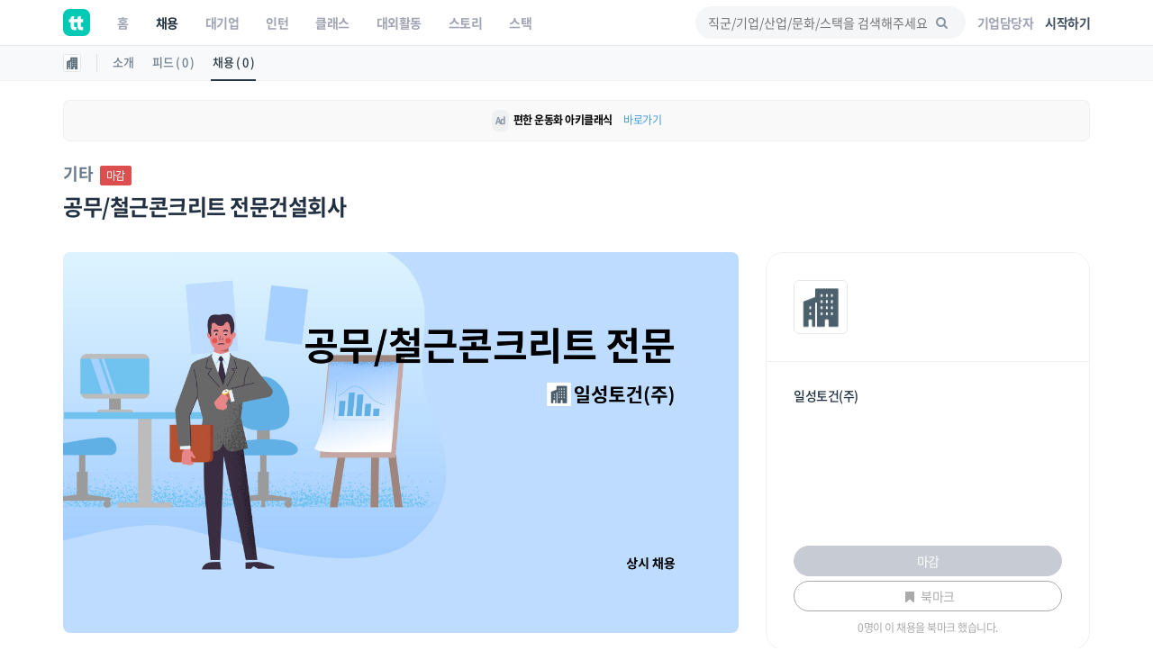

--- FILE ---
content_type: text/javascript; charset=UTF-8
request_url: https://www.gstatic.com/firebasejs/5.9.1/firebase-database.js
body_size: 47151
content:
!function(t,e){"object"==typeof exports&&"undefined"!=typeof module?e(require("@firebase/app")):"function"==typeof define&&define.amd?define(["@firebase/app"],e):e((t=t||self).firebase)}(this,function(tr){"use strict";try{(function(){tr=tr&&tr.hasOwnProperty("default")?tr.default:tr;var r=function(t,e){return(r=Object.setPrototypeOf||{__proto__:[]}instanceof Array&&function(t,e){t.__proto__=e}||function(t,e){for(var n in e)e.hasOwnProperty(n)&&(t[n]=e[n])})(t,e)};function s(t,e){function n(){this.constructor=t}r(t,e),t.prototype=null===e?Object.create(e):(n.prototype=e.prototype,new n)}function e(n,r){var i,o,s,t,a={label:0,sent:function(){if(1&s[0])throw s[1];return s[1]},trys:[],ops:[]};return t={next:e(0),throw:e(1),return:e(2)},"function"==typeof Symbol&&(t[Symbol.iterator]=function(){return this}),t;function e(e){return function(t){return function(e){if(i)throw new TypeError("Generator is already executing.");for(;a;)try{if(i=1,o&&(s=2&e[0]?o.return:e[0]?o.throw||((s=o.return)&&s.call(o),0):o.next)&&!(s=s.call(o,e[1])).done)return s;switch(o=0,s&&(e=[2&e[0],s.value]),e[0]){case 0:case 1:s=e;break;case 4:return a.label++,{value:e[1],done:!1};case 5:a.label++,o=e[1],e=[0];continue;case 7:e=a.ops.pop(),a.trys.pop();continue;default:if(!(s=0<(s=a.trys).length&&s[s.length-1])&&(6===e[0]||2===e[0])){a=0;continue}if(3===e[0]&&(!s||e[1]>s[0]&&e[1]<s[3])){a.label=e[1];break}if(6===e[0]&&a.label<s[1]){a.label=s[1],s=e;break}if(s&&a.label<s[2]){a.label=s[2],a.ops.push(e);break}s[2]&&a.ops.pop(),a.trys.pop();continue}e=r.call(n,a)}catch(t){e=[6,t],o=0}finally{i=s=0}if(5&e[0])throw e[1];return{value:e[0]?e[1]:void 0,done:!0}}([e,t])}}}var t=!1,n=!1,i="${JSCORE_VERSION}",C=function(t,e){if(!t)throw p(e)},p=function(t){return new Error("Firebase Database ("+i+") INTERNAL ASSERT FAILED: "+t)},a=function(t){for(var e=[],n=0,r=0;r<t.length;r++){var i=t.charCodeAt(r);e[n++]=i<128?i:(e[n++]=i<2048?i>>6|192:(55296==(64512&i)&&r+1<t.length&&56320==(64512&t.charCodeAt(r+1))?(i=65536+((1023&i)<<10)+(1023&t.charCodeAt(++r)),e[n++]=i>>18|240,e[n++]=i>>12&63|128):e[n++]=i>>12|224,i>>6&63|128),63&i|128)}return e},h={byteToCharMap_:null,charToByteMap_:null,byteToCharMapWebSafe_:null,charToByteMapWebSafe_:null,ENCODED_VALS_BASE:"ABCDEFGHIJKLMNOPQRSTUVWXYZabcdefghijklmnopqrstuvwxyz0123456789",get ENCODED_VALS(){return this.ENCODED_VALS_BASE+"+/="},get ENCODED_VALS_WEBSAFE(){return this.ENCODED_VALS_BASE+"-_."},HAS_NATIVE_SUPPORT:"function"==typeof atob,encodeByteArray:function(t,e){if(!Array.isArray(t))throw Error("encodeByteArray takes an array as a parameter");this.init_();for(var n=e?this.byteToCharMapWebSafe_:this.byteToCharMap_,r=[],i=0;i<t.length;i+=3){var o=t[i],s=i+1<t.length,a=s?t[i+1]:0,h=i+2<t.length,u=h?t[i+2]:0,l=o>>2,c=(3&o)<<4|a>>4,p=(15&a)<<2|u>>6,d=63&u;h||(d=64,s||(p=64)),r.push(n[l],n[c],n[p],n[d])}return r.join("")},encodeString:function(t,e){return this.HAS_NATIVE_SUPPORT&&!e?btoa(t):this.encodeByteArray(a(t),e)},decodeString:function(t,e){return this.HAS_NATIVE_SUPPORT&&!e?atob(t):function(t){for(var e=[],n=0,r=0;n<t.length;){var i=t[n++];if(i<128)e[r++]=String.fromCharCode(i);else if(191<i&&i<224){var o=t[n++];e[r++]=String.fromCharCode((31&i)<<6|63&o)}else if(239<i&&i<365){var s=((7&i)<<18|(63&(o=t[n++]))<<12|(63&(a=t[n++]))<<6|63&t[n++])-65536;e[r++]=String.fromCharCode(55296+(s>>10)),e[r++]=String.fromCharCode(56320+(1023&s))}else{o=t[n++];var a=t[n++];e[r++]=String.fromCharCode((15&i)<<12|(63&o)<<6|63&a)}}return e.join("")}(this.decodeStringToByteArray(t,e))},decodeStringToByteArray:function(t,e){this.init_();for(var n=e?this.charToByteMapWebSafe_:this.charToByteMap_,r=[],i=0;i<t.length;){var o=n[t.charAt(i++)],s=i<t.length?n[t.charAt(i)]:0,a=++i<t.length?n[t.charAt(i)]:64,h=++i<t.length?n[t.charAt(i)]:64;if(++i,null==o||null==s||null==a||null==h)throw Error();var u=o<<2|s>>4;if(r.push(u),64!=a){var l=s<<4&240|a>>2;if(r.push(l),64!=h){var c=a<<6&192|h;r.push(c)}}}return r},init_:function(){if(!this.byteToCharMap_){this.byteToCharMap_={},this.charToByteMap_={},this.byteToCharMapWebSafe_={},this.charToByteMapWebSafe_={};for(var t=0;t<this.ENCODED_VALS.length;t++)this.byteToCharMap_[t]=this.ENCODED_VALS.charAt(t),this.charToByteMap_[this.byteToCharMap_[t]]=t,this.byteToCharMapWebSafe_[t]=this.ENCODED_VALS_WEBSAFE.charAt(t),(this.charToByteMapWebSafe_[this.byteToCharMapWebSafe_[t]]=t)>=this.ENCODED_VALS_BASE.length&&(this.charToByteMap_[this.ENCODED_VALS_WEBSAFE.charAt(t)]=t,this.charToByteMapWebSafe_[this.ENCODED_VALS.charAt(t)]=t)}}},u=function(t){try{return h.decodeString(t,!0)}catch(t){console.error("base64Decode failed: ",t)}return null};function o(t){return function t(e,n){if(!(n instanceof Object))return n;switch(n.constructor){case Date:var r=n;return new Date(r.getTime());case Object:void 0===e&&(e={});break;case Array:e=[];break;default:return n}for(var i in n)n.hasOwnProperty(i)&&(e[i]=t(e[i],n[i]));return e}(void 0,t)}var l=function(){function t(){var n=this;this.promise=new Promise(function(t,e){n.resolve=t,n.reject=e})}return t.prototype.wrapCallback=function(n){var r=this;return function(t,e){t?r.reject(t):r.resolve(e),"function"==typeof n&&(r.promise.catch(function(){}),1===n.length?n(t):n(t,e))}},t}(),c=function(){return"undefined"!=typeof window&&!!(window.cordova||window.phonegap||window.PhoneGap)&&/ios|iphone|ipod|ipad|android|blackberry|iemobile/i.test("undefined"!=typeof navigator&&"string"==typeof navigator.userAgent?navigator.userAgent:"")},d=function(){return!0===t||!0===n},f="FirebaseError",_=Error.captureStackTrace,y=function(t,e){if(this.code=t,this.message=e,_)_(this,v.prototype.create);else try{throw Error.apply(this,arguments)}catch(t){this.name=f,Object.defineProperty(this,"stack",{get:function(){return t.stack}})}};y.prototype=Object.create(Error.prototype),(y.prototype.constructor=y).prototype.name=f;var v=function(){function t(t,e,n){this.service=t,this.serviceName=e,this.errors=n,this.pattern=/\{\$([^}]+)}/g}return t.prototype.create=function(t,r){void 0===r&&(r={});var e,n=this.errors[t],i=this.service+"/"+t;e=void 0===n?"Error":n.replace(this.pattern,function(t,e){var n=r[e];return void 0!==n?n.toString():"<"+e+"?>"}),e=this.serviceName+": "+e+" ("+i+").";var o=new y(i,e);for(var s in r)r.hasOwnProperty(s)&&"_"!==s.slice(-1)&&(o[s]=r[s]);return o},t}();function g(t){return JSON.parse(t)}function m(t){return JSON.stringify(t)}var E=function(t){var e={},n={},r={},i="";try{var o=t.split(".");e=g(u(o[0])||""),n=g(u(o[1])||""),i=o[2],r=n.d||{},delete n.d}catch(t){}return{header:e,claims:n,data:r,signature:i}},w=function(t,e){return Object.prototype.hasOwnProperty.call(t,e)},b=function(t,e){if(Object.prototype.hasOwnProperty.call(t,e))return t[e]},S=function(t,e){for(var n in t)Object.prototype.hasOwnProperty.call(t,n)&&e(n,t[n])},T=function(t){return n={},S(t,function(t,e){n[t]=e}),n;var n},I=function(t){for(var e in t)return!1;return!0},N=function(t){var e=0;for(var n in t)e++;return e},R=function(t,e,n){var r={};for(var i in t)r[i]=e.call(n,t[i],i,t);return r},P=function(t,e,n){for(var r in t)if(e.call(n,t[r],r,t))return r},D=function(t){for(var e in t)return e},O=function(n){function t(){var t=n.call(this)||this;t.chain_=[],t.buf_=[],t.W_=[],t.pad_=[],t.inbuf_=0,t.total_=0,t.blockSize=64,t.pad_[0]=128;for(var e=1;e<t.blockSize;++e)t.pad_[e]=0;return t.reset(),t}return s(t,n),t.prototype.reset=function(){this.chain_[0]=1732584193,this.chain_[1]=4023233417,this.chain_[2]=2562383102,this.chain_[3]=271733878,this.chain_[4]=3285377520,this.inbuf_=0,this.total_=0},t.prototype.compress_=function(t,e){e||(e=0);var n=this.W_;if("string"==typeof t)for(var r=0;r<16;r++)n[r]=t.charCodeAt(e)<<24|t.charCodeAt(e+1)<<16|t.charCodeAt(e+2)<<8|t.charCodeAt(e+3),e+=4;else for(r=0;r<16;r++)n[r]=t[e]<<24|t[e+1]<<16|t[e+2]<<8|t[e+3],e+=4;for(r=16;r<80;r++){var i=n[r-3]^n[r-8]^n[r-14]^n[r-16];n[r]=4294967295&(i<<1|i>>>31)}var o,s,a=this.chain_[0],h=this.chain_[1],u=this.chain_[2],l=this.chain_[3],c=this.chain_[4];for(r=0;r<80;r++){s=r<40?r<20?(o=l^h&(u^l),1518500249):(o=h^u^l,1859775393):r<60?(o=h&u|l&(h|u),2400959708):(o=h^u^l,3395469782);i=(a<<5|a>>>27)+o+c+s+n[r]&4294967295;c=l,l=u,u=4294967295&(h<<30|h>>>2),h=a,a=i}this.chain_[0]=this.chain_[0]+a&4294967295,this.chain_[1]=this.chain_[1]+h&4294967295,this.chain_[2]=this.chain_[2]+u&4294967295,this.chain_[3]=this.chain_[3]+l&4294967295,this.chain_[4]=this.chain_[4]+c&4294967295},t.prototype.update=function(t,e){if(null!=t){void 0===e&&(e=t.length);for(var n=e-this.blockSize,r=0,i=this.buf_,o=this.inbuf_;r<e;){if(0==o)for(;r<=n;)this.compress_(t,r),r+=this.blockSize;if("string"==typeof t){for(;r<e;)if(i[o]=t.charCodeAt(r),++r,++o==this.blockSize){this.compress_(i),o=0;break}}else for(;r<e;)if(i[o]=t[r],++r,++o==this.blockSize){this.compress_(i),o=0;break}}this.inbuf_=o,this.total_+=e}},t.prototype.digest=function(){var t=[],e=8*this.total_;this.inbuf_<56?this.update(this.pad_,56-this.inbuf_):this.update(this.pad_,this.blockSize-(this.inbuf_-56));for(var n=this.blockSize-1;56<=n;n--)this.buf_[n]=255&e,e/=256;this.compress_(this.buf_);var r=0;for(n=0;n<5;n++)for(var i=24;0<=i;i-=8)t[r]=this.chain_[n]>>i&255,++r;return t},t}(function(){this.blockSize=-1}),k=function(t,e,n,r){var i;if(r<e?i="at least "+e:n<r&&(i=0===n?"none":"no more than "+n),i)throw new Error(t+" failed: Was called with "+r+(1===r?" argument.":" arguments.")+" Expects "+i+".")};function x(t,e,n){var r="";switch(e){case 1:r=n?"first":"First";break;case 2:r=n?"second":"Second";break;case 3:r=n?"third":"Third";break;case 4:r=n?"fourth":"Fourth";break;default:throw new Error("errorPrefix called with argumentNumber > 4.  Need to update it?")}var i=t+" failed: ";return i+=r+" argument "}function F(t,e,n,r){if((!r||n)&&"function"!=typeof n)throw new Error(x(t,e,r)+"must be a valid function.")}function A(t,e,n,r){if((!r||n)&&("object"!=typeof n||null===n))throw new Error(x(t,e,r)+"must be a valid context object.")}var L,M,W=function(t){for(var e=0,n=0;n<t.length;n++){var r=t.charCodeAt(n);r<128?e++:r<2048?e+=2:55296<=r&&r<=56319?(e+=4,n++):e+=3}return e};(M=L||(L={}))[M.DEBUG=0]="DEBUG",M[M.VERBOSE=1]="VERBOSE",M[M.INFO=2]="INFO",M[M.WARN=3]="WARN",M[M.ERROR=4]="ERROR",M[M.SILENT=5]="SILENT";var q,Q=L.INFO,U=function(t,e){for(var n=[],r=2;r<arguments.length;r++)n[r-2]=arguments[r];if(!(e<t.logLevel)){var i=(new Date).toISOString();switch(e){case L.DEBUG:case L.VERBOSE:console.log.apply(console,["["+i+"]  "+t.name+":"].concat(n));break;case L.INFO:console.info.apply(console,["["+i+"]  "+t.name+":"].concat(n));break;case L.WARN:console.warn.apply(console,["["+i+"]  "+t.name+":"].concat(n));break;case L.ERROR:console.error.apply(console,["["+i+"]  "+t.name+":"].concat(n));break;default:throw new Error("Attempted to log a message with an invalid logType (value: "+e+")")}}},V=function(){function t(t){this.name=t,this._logLevel=Q,this._logHandler=U}return Object.defineProperty(t.prototype,"logLevel",{get:function(){return this._logLevel},set:function(t){if(!(t in L))throw new TypeError("Invalid value assigned to `logLevel`");this._logLevel=t},enumerable:!0,configurable:!0}),Object.defineProperty(t.prototype,"logHandler",{get:function(){return this._logHandler},set:function(t){if("function"!=typeof t)throw new TypeError("Value assigned to `logHandler` must be a function");this._logHandler=t},enumerable:!0,configurable:!0}),t.prototype.debug=function(){for(var t=[],e=0;e<arguments.length;e++)t[e]=arguments[e];this._logHandler.apply(this,[this,L.DEBUG].concat(t))},t.prototype.log=function(){for(var t=[],e=0;e<arguments.length;e++)t[e]=arguments[e];this._logHandler.apply(this,[this,L.VERBOSE].concat(t))},t.prototype.info=function(){for(var t=[],e=0;e<arguments.length;e++)t[e]=arguments[e];this._logHandler.apply(this,[this,L.INFO].concat(t))},t.prototype.warn=function(){for(var t=[],e=0;e<arguments.length;e++)t[e]=arguments[e];this._logHandler.apply(this,[this,L.WARN].concat(t))},t.prototype.error=function(){for(var t=[],e=0;e<arguments.length;e++)t[e]=arguments[e];this._logHandler.apply(this,[this,L.ERROR].concat(t))},t}(),H=function(){function t(t){this.domStorage_=t,this.prefix_="firebase:"}return t.prototype.set=function(t,e){null==e?this.domStorage_.removeItem(this.prefixedName_(t)):this.domStorage_.setItem(this.prefixedName_(t),m(e))},t.prototype.get=function(t){var e=this.domStorage_.getItem(this.prefixedName_(t));return null==e?null:g(e)},t.prototype.remove=function(t){this.domStorage_.removeItem(this.prefixedName_(t))},t.prototype.prefixedName_=function(t){return this.prefix_+t},t.prototype.toString=function(){return this.domStorage_.toString()},t}(),B=function(){function t(){this.cache_={},this.isInMemoryStorage=!0}return t.prototype.set=function(t,e){null==e?delete this.cache_[t]:this.cache_[t]=e},t.prototype.get=function(t){return w(this.cache_,t)?this.cache_[t]:null},t.prototype.remove=function(t){delete this.cache_[t]},t}(),j=function(t){try{if("undefined"!=typeof window&&void 0!==window[t]){var e=window[t];return e.setItem("firebase:sentinel","cache"),e.removeItem("firebase:sentinel"),new H(e)}}catch(t){}return new B},K=j("localStorage"),Y=j("sessionStorage"),z=new V("@firebase/database"),G=(q=1,function(){return q++}),X=function(t){var e=function(t){for(var e=[],n=0,r=0;r<t.length;r++){var i=t.charCodeAt(r);if(55296<=i&&i<=56319){var o=i-55296;C(++r<t.length,"Surrogate pair missing trail surrogate."),i=65536+(o<<10)+(t.charCodeAt(r)-56320)}e[n++]=i<128?i:(e[n++]=i<2048?i>>6|192:(e[n++]=i<65536?i>>12|224:(e[n++]=i>>18|240,i>>12&63|128),i>>6&63|128),63&i|128)}return e}(t),n=new O;n.update(e);var r=n.digest();return h.encodeByteArray(r)},$=function(){for(var t=[],e=0;e<arguments.length;e++)t[e]=arguments[e];for(var n="",r=0;r<t.length;r++)Array.isArray(t[r])||t[r]&&"object"==typeof t[r]&&"number"==typeof t[r].length?n+=$.apply(null,t[r]):"object"==typeof t[r]?n+=m(t[r]):n+=t[r],n+=" ";return n},J=null,Z=!0,tt=function(t,e){C(!e||!0===t||!1===t,"Can't turn on custom loggers persistently."),!0===t?(z.logLevel=L.VERBOSE,J=z.log.bind(z),e&&Y.set("logging_enabled",!0)):"function"==typeof t?J=t:(J=null,Y.remove("logging_enabled"))},et=function(){for(var t=[],e=0;e<arguments.length;e++)t[e]=arguments[e];if(!0===Z&&(Z=!1,null===J&&!0===Y.get("logging_enabled")&&tt(!0)),J){var n=$.apply(null,t);J(n)}},nt=function(n){return function(){for(var t=[],e=0;e<arguments.length;e++)t[e]=arguments[e];et.apply(void 0,[n].concat(t))}},rt=function(){for(var t=[],e=0;e<arguments.length;e++)t[e]=arguments[e];var n="FIREBASE INTERNAL ERROR: "+$.apply(void 0,t);z.error(n)},it=function(){for(var t=[],e=0;e<arguments.length;e++)t[e]=arguments[e];var n="FIREBASE FATAL ERROR: "+$.apply(void 0,t);throw z.error(n),new Error(n)},ot=function(){for(var t=[],e=0;e<arguments.length;e++)t[e]=arguments[e];var n="FIREBASE WARNING: "+$.apply(void 0,t);z.warn(n)},st=function(t){return"number"==typeof t&&(t!=t||t==Number.POSITIVE_INFINITY||t==Number.NEGATIVE_INFINITY)},at="[MIN_NAME]",ht="[MAX_NAME]",ut=function(t,e){if(t===e)return 0;if(t===at||e===ht)return-1;if(e===at||t===ht)return 1;var n=vt(t),r=vt(e);return null!==n?null!==r?n-r==0?t.length-e.length:n-r:-1:null!==r?1:t<e?-1:1},lt=function(t,e){return t===e?0:t<e?-1:1},ct=function(t,e){if(e&&t in e)return e[t];throw new Error("Missing required key ("+t+") in object: "+m(e))},pt=function(t){if("object"!=typeof t||null===t)return m(t);var e=[];for(var n in t)e.push(n);e.sort();for(var r="{",i=0;i<e.length;i++)0!==i&&(r+=","),r+=m(e[i]),r+=":",r+=pt(t[e[i]]);return r+="}"},dt=function(t,e){var n=t.length;if(n<=e)return[t];for(var r=[],i=0;i<n;i+=e)n<i+e?r.push(t.substring(i,n)):r.push(t.substring(i,i+e));return r},ft=function(t,n){if(Array.isArray(t))for(var e=0;e<t.length;++e)n(e,t[e]);else S(t,function(t,e){return n(e,t)})},_t=function(t){C(!st(t),"Invalid JSON number");var e,n,r,i,o,s,a;for(0===t?e=1/t==-1/(r=n=0)?1:0:(e=t<0,r=(t=Math.abs(t))>=Math.pow(2,-1022)?(n=(i=Math.min(Math.floor(Math.log(t)/Math.LN2),1023))+1023,Math.round(t*Math.pow(2,52-i)-Math.pow(2,52))):(n=0,Math.round(t/Math.pow(2,-1074)))),s=[],o=52;o;o-=1)s.push(r%2?1:0),r=Math.floor(r/2);for(o=11;o;o-=1)s.push(n%2?1:0),n=Math.floor(n/2);s.push(e?1:0),s.reverse(),a=s.join("");var h="";for(o=0;o<64;o+=8){var u=parseInt(a.substr(o,8),2).toString(16);1===u.length&&(u="0"+u),h+=u}return h.toLowerCase()},yt=new RegExp("^-?\\d{1,10}$"),vt=function(t){if(yt.test(t)){var e=Number(t);if(-2147483648<=e&&e<=2147483647)return e}return null},gt=function(t){try{t()}catch(e){setTimeout(function(){var t=e.stack||"";throw ot("Exception was thrown by user callback.",t),e},Math.floor(0))}},mt=function(t,e){var n=setTimeout(t,e);return"object"==typeof n&&n.unref&&n.unref(),n},Ct=function(){function i(t,e){if(void 0===e){this.pieces_=t.split("/");for(var n=0,r=0;r<this.pieces_.length;r++)0<this.pieces_[r].length&&(this.pieces_[n]=this.pieces_[r],n++);this.pieces_.length=n,this.pieceNum_=0}else this.pieces_=t,this.pieceNum_=e}return Object.defineProperty(i,"Empty",{get:function(){return new i("")},enumerable:!0,configurable:!0}),i.prototype.getFront=function(){return this.pieceNum_>=this.pieces_.length?null:this.pieces_[this.pieceNum_]},i.prototype.getLength=function(){return this.pieces_.length-this.pieceNum_},i.prototype.popFront=function(){var t=this.pieceNum_;return t<this.pieces_.length&&t++,new i(this.pieces_,t)},i.prototype.getBack=function(){return this.pieceNum_<this.pieces_.length?this.pieces_[this.pieces_.length-1]:null},i.prototype.toString=function(){for(var t="",e=this.pieceNum_;e<this.pieces_.length;e++)""!==this.pieces_[e]&&(t+="/"+this.pieces_[e]);return t||"/"},i.prototype.toUrlEncodedString=function(){for(var t="",e=this.pieceNum_;e<this.pieces_.length;e++)""!==this.pieces_[e]&&(t+="/"+encodeURIComponent(String(this.pieces_[e])));return t||"/"},i.prototype.slice=function(t){return void 0===t&&(t=0),this.pieces_.slice(this.pieceNum_+t)},i.prototype.parent=function(){if(this.pieceNum_>=this.pieces_.length)return null;for(var t=[],e=this.pieceNum_;e<this.pieces_.length-1;e++)t.push(this.pieces_[e]);return new i(t,0)},i.prototype.child=function(t){for(var e=[],n=this.pieceNum_;n<this.pieces_.length;n++)e.push(this.pieces_[n]);if(t instanceof i)for(n=t.pieceNum_;n<t.pieces_.length;n++)e.push(t.pieces_[n]);else{var r=t.split("/");for(n=0;n<r.length;n++)0<r[n].length&&e.push(r[n])}return new i(e,0)},i.prototype.isEmpty=function(){return this.pieceNum_>=this.pieces_.length},i.relativePath=function(t,e){var n=t.getFront(),r=e.getFront();if(null===n)return e;if(n===r)return i.relativePath(t.popFront(),e.popFront());throw new Error("INTERNAL ERROR: innerPath ("+e+") is not within outerPath ("+t+")")},i.comparePaths=function(t,e){for(var n=t.slice(),r=e.slice(),i=0;i<n.length&&i<r.length;i++){var o=ut(n[i],r[i]);if(0!==o)return o}return n.length===r.length?0:n.length<r.length?-1:1},i.prototype.equals=function(t){if(this.getLength()!==t.getLength())return!1;for(var e=this.pieceNum_,n=t.pieceNum_;e<=this.pieces_.length;e++,n++)if(this.pieces_[e]!==t.pieces_[n])return!1;return!0},i.prototype.contains=function(t){var e=this.pieceNum_,n=t.pieceNum_;if(this.getLength()>t.getLength())return!1;for(;e<this.pieces_.length;){if(this.pieces_[e]!==t.pieces_[n])return!1;++e,++n}return!0},i}(),Et=function(){function t(t,e){this.errorPrefix_=e,this.parts_=t.slice(),this.byteLength_=Math.max(1,this.parts_.length);for(var n=0;n<this.parts_.length;n++)this.byteLength_+=W(this.parts_[n]);this.checkValid_()}return Object.defineProperty(t,"MAX_PATH_DEPTH",{get:function(){return 32},enumerable:!0,configurable:!0}),Object.defineProperty(t,"MAX_PATH_LENGTH_BYTES",{get:function(){return 768},enumerable:!0,configurable:!0}),t.prototype.push=function(t){0<this.parts_.length&&(this.byteLength_+=1),this.parts_.push(t),this.byteLength_+=W(t),this.checkValid_()},t.prototype.pop=function(){var t=this.parts_.pop();this.byteLength_-=W(t),0<this.parts_.length&&(this.byteLength_-=1)},t.prototype.checkValid_=function(){if(this.byteLength_>t.MAX_PATH_LENGTH_BYTES)throw new Error(this.errorPrefix_+"has a key path longer than "+t.MAX_PATH_LENGTH_BYTES+" bytes ("+this.byteLength_+").");if(this.parts_.length>t.MAX_PATH_DEPTH)throw new Error(this.errorPrefix_+"path specified exceeds the maximum depth that can be written ("+t.MAX_PATH_DEPTH+") or object contains a cycle "+this.toErrorString())},t.prototype.toErrorString=function(){return 0==this.parts_.length?"":"in property '"+this.parts_.join(".")+"'"},t}(),wt="firebaseio.com",bt="websocket",St="long_polling",Tt=function(){function t(t,e,n,r,i){void 0===i&&(i=""),this.secure=e,this.namespace=n,this.webSocketOnly=r,this.persistenceKey=i,this.host=t.toLowerCase(),this.domain=this.host.substr(this.host.indexOf(".")+1),this.internalHost=K.get("host:"+t)||this.host}return t.prototype.needsQueryParam=function(){return this.host!==this.internalHost||this.isCustomHost()},t.prototype.isCacheableHost=function(){return"s-"===this.internalHost.substr(0,2)},t.prototype.isDemoHost=function(){return"firebaseio-demo.com"===this.domain},t.prototype.isCustomHost=function(){return"firebaseio.com"!==this.domain&&"firebaseio-demo.com"!==this.domain},t.prototype.updateHost=function(t){t!==this.internalHost&&(this.internalHost=t,this.isCacheableHost()&&K.set("host:"+this.host,this.internalHost))},t.prototype.connectionURL=function(t,e){var n;if(C("string"==typeof t,"typeof type must == string"),C("object"==typeof e,"typeof params must == object"),t===bt)n=(this.secure?"wss://":"ws://")+this.internalHost+"/.ws?";else{if(t!==St)throw new Error("Unknown connection type: "+t);n=(this.secure?"https://":"http://")+this.internalHost+"/.lp?"}this.needsQueryParam()&&(e.ns=this.namespace);var r=[];return S(e,function(t,e){r.push(t+"="+e)}),n+r.join("&")},t.prototype.toString=function(){var t=this.toURLString();return this.persistenceKey&&(t+="<"+this.persistenceKey+">"),t},t.prototype.toURLString=function(){return(this.secure?"https://":"http://")+this.host},t}();var It,Nt,Rt,Pt,Dt,Ot=function(t){var e=kt(t),n=e.subdomain;"firebase"===e.domain&&it(e.host+" is no longer supported. Please use <YOUR FIREBASE>.firebaseio.com instead"),n&&"undefined"!=n||"localhost"===e.domain||it("Cannot parse Firebase url. Please use https://<YOUR FIREBASE>.firebaseio.com"),e.secure||"undefined"!=typeof window&&window.location&&window.location.protocol&&-1!==window.location.protocol.indexOf("https:")&&ot("Insecure Firebase access from a secure page. Please use https in calls to new Firebase().");var r="ws"===e.scheme||"wss"===e.scheme;return{repoInfo:new Tt(e.host,e.secure,n,r),path:new Ct(e.pathString)}},kt=function(t){var e="",n="",r="",i="",o=!0,s="https",a=443;if("string"==typeof t){var h=t.indexOf("//");0<=h&&(s=t.substring(0,h-1),t=t.substring(h+2));var u=t.indexOf("/");-1===u&&(u=t.length);var l=t.indexOf("?");-1===l&&(l=t.length),e=t.substring(0,Math.min(u,l)),u<l&&(i=function(t){for(var e="",n=t.split("/"),r=0;r<n.length;r++)if(0<n[r].length){var i=n[r];try{i=decodeURIComponent(i.replace(/\+/g," "))}catch(t){}e+="/"+i}return e}(t.substring(u,l)));var c=function(t){var e={};"?"===t.charAt(0)&&(t=t.substring(1));for(var n=0,r=t.split("&");n<r.length;n++){var i=r[n];if(0!==i.length){var o=i.split("=");2===o.length?e[decodeURIComponent(o[0])]=decodeURIComponent(o[1]):ot("Invalid query segment '"+i+"' in query '"+t+"'")}}return e}(t.substring(Math.min(t.length,l)));0<=(h=e.indexOf(":"))?(o="https"===s||"wss"===s,a=parseInt(e.substring(h+1),10)):h=t.length;var p=e.split(".");3===p.length?(n=p[1],r=p[0].toLowerCase()):2===p.length?n=p[0]:"localhost"===p[0].slice(0,h).toLowerCase()&&(n="localhost"),""===r&&"ns"in c&&(r=c.ns)}return{host:e,port:a,domain:n,subdomain:r,secure:o,scheme:s,pathString:i}},xt=/[\[\].#$\/\u0000-\u001F\u007F]/,Ft=/[\[\].#$\u0000-\u001F\u007F]/,At=10485760,Lt=function(t){return"string"==typeof t&&0!==t.length&&!xt.test(t)},Mt=function(t){return"string"==typeof t&&0!==t.length&&!Ft.test(t)},Wt=function(t){return null===t||"string"==typeof t||"number"==typeof t&&!st(t)||t&&"object"==typeof t&&w(t,".sv")},qt=function(t,e,n,r,i){i&&void 0===n||Qt(x(t,e,i),n,r)},Qt=function(n,t,e){var r=e instanceof Ct?new Et(e,n):e;if(void 0===t)throw new Error(n+"contains undefined "+r.toErrorString());if("function"==typeof t)throw new Error(n+"contains a function "+r.toErrorString()+" with contents = "+t.toString());if(st(t))throw new Error(n+"contains "+t.toString()+" "+r.toErrorString());if("string"==typeof t&&t.length>At/3&&W(t)>At)throw new Error(n+"contains a string greater than "+At+" utf8 bytes "+r.toErrorString()+" ('"+t.substring(0,50)+"...')");if(t&&"object"==typeof t){var i=!1,o=!1;if(S(t,function(t,e){if(".value"===t)i=!0;else if(".priority"!==t&&".sv"!==t&&(o=!0,!Lt(t)))throw new Error(n+" contains an invalid key ("+t+") "+r.toErrorString()+'.  Keys must be non-empty strings and can\'t contain ".", "#", "$", "/", "[", or "]"');r.push(t),Qt(n,e,r),r.pop()}),i&&o)throw new Error(n+' contains ".value" child '+r.toErrorString()+" in addition to actual children.")}},Ut=function(t,e,n,r,i){if(!i||void 0!==n){var o=x(t,e,i);if(!n||"object"!=typeof n||Array.isArray(n))throw new Error(o+" must be an object containing the children to replace.");var s=[];S(n,function(t,e){var n=new Ct(t);if(Qt(o,e,r.child(n)),".priority"===n.getBack()&&!Wt(e))throw new Error(o+"contains an invalid value for '"+n.toString()+"', which must be a valid Firebase priority (a string, finite number, server value, or null).");s.push(n)}),function(t,e){var n,r;for(n=0;n<e.length;n++)for(var i=(r=e[n]).slice(),o=0;o<i.length;o++)if(".priority"===i[o]&&o===i.length-1);else if(!Lt(i[o]))throw new Error(t+"contains an invalid key ("+i[o]+") in path "+r.toString()+'. Keys must be non-empty strings and can\'t contain ".", "#", "$", "/", "[", or "]"');e.sort(Ct.comparePaths);var s=null;for(n=0;n<e.length;n++){if(r=e[n],null!==s&&s.contains(r))throw new Error(t+"contains a path "+s.toString()+" that is ancestor of another path "+r.toString());s=r}}(o,s)}},Vt=function(t,e,n,r){if(!r||void 0!==n){if(st(n))throw new Error(x(t,e,r)+"is "+n.toString()+", but must be a valid Firebase priority (a string, finite number, server value, or null).");if(!Wt(n))throw new Error(x(t,e,r)+"must be a valid Firebase priority (a string, finite number, server value, or null).")}},Ht=function(t,e,n,r){if(!r||void 0!==n)switch(n){case"value":case"child_added":case"child_removed":case"child_changed":case"child_moved":break;default:throw new Error(x(t,e,r)+'must be a valid event type = "value", "child_added", "child_removed", "child_changed", or "child_moved".')}},Bt=function(t,e,n,r){if(!(r&&void 0===n||Lt(n)))throw new Error(x(t,e,r)+'was an invalid key = "'+n+'".  Firebase keys must be non-empty strings and can\'t contain ".", "#", "$", "/", "[", or "]").')},jt=function(t,e,n,r){if(!(r&&void 0===n||Mt(n)))throw new Error(x(t,e,r)+'was an invalid path = "'+n+'". Paths must be non-empty strings and can\'t contain ".", "#", "$", "[", or "]"')},Kt=function(t,e){if(".info"===e.getFront())throw new Error(t+" failed = Can't modify data under /.info/")},Yt=function(t,e,n){var r,i=n.path.toString();if("string"!=typeof n.repoInfo.host||0===n.repoInfo.host.length||!Lt(n.repoInfo.namespace)&&"localhost"!==n.repoInfo.host.split(":")[0]||0!==i.length&&((r=i)&&(r=r.replace(/^\/*\.info(\/|$)/,"/")),!Mt(r)))throw new Error(x(t,e,!1)+'must be a valid firebase URL and the path can\'t contain ".", "#", "$", "[", or "]".')},zt=function(){function t(t,e){this.repo_=t,this.path_=e}return t.prototype.cancel=function(t){k("OnDisconnect.cancel",0,1,arguments.length),F("OnDisconnect.cancel",1,t,!0);var e=new l;return this.repo_.onDisconnectCancel(this.path_,e.wrapCallback(t)),e.promise},t.prototype.remove=function(t){k("OnDisconnect.remove",0,1,arguments.length),Kt("OnDisconnect.remove",this.path_),F("OnDisconnect.remove",1,t,!0);var e=new l;return this.repo_.onDisconnectSet(this.path_,null,e.wrapCallback(t)),e.promise},t.prototype.set=function(t,e){k("OnDisconnect.set",1,2,arguments.length),Kt("OnDisconnect.set",this.path_),qt("OnDisconnect.set",1,t,this.path_,!1),F("OnDisconnect.set",2,e,!0);var n=new l;return this.repo_.onDisconnectSet(this.path_,t,n.wrapCallback(e)),n.promise},t.prototype.setWithPriority=function(t,e,n){k("OnDisconnect.setWithPriority",2,3,arguments.length),Kt("OnDisconnect.setWithPriority",this.path_),qt("OnDisconnect.setWithPriority",1,t,this.path_,!1),Vt("OnDisconnect.setWithPriority",2,e,!1),F("OnDisconnect.setWithPriority",3,n,!0);var r=new l;return this.repo_.onDisconnectSetWithPriority(this.path_,t,e,r.wrapCallback(n)),r.promise},t.prototype.update=function(t,e){if(k("OnDisconnect.update",1,2,arguments.length),Kt("OnDisconnect.update",this.path_),Array.isArray(t)){for(var n={},r=0;r<t.length;++r)n[""+r]=t[r];t=n,ot("Passing an Array to firebase.database.onDisconnect().update() is deprecated. Use set() if you want to overwrite the existing data, or an Object with integer keys if you really do want to only update some of the children.")}Ut("OnDisconnect.update",1,t,this.path_,!1),F("OnDisconnect.update",2,e,!0);var i=new l;return this.repo_.onDisconnectUpdate(this.path_,t,i.wrapCallback(e)),i.promise},t}(),Gt=function(){function t(t,e){this.committed=t,this.snapshot=e}return t.prototype.toJSON=function(){return k("TransactionResult.toJSON",0,1,arguments.length),{committed:this.committed,snapshot:this.snapshot.toJSON()}},t}(),Xt=(It="-0123456789ABCDEFGHIJKLMNOPQRSTUVWXYZ_abcdefghijklmnopqrstuvwxyz",Nt=0,Rt=[],function(t){var e,n=t===Nt;Nt=t;var r=new Array(8);for(e=7;0<=e;e--)r[e]=It.charAt(t%64),t=Math.floor(t/64);C(0===t,"Cannot push at time == 0");var i=r.join("");if(n){for(e=11;0<=e&&63===Rt[e];e--)Rt[e]=0;Rt[e]++}else for(e=0;e<12;e++)Rt[e]=Math.floor(64*Math.random());for(e=0;e<12;e++)i+=It.charAt(Rt[e]);return C(20===i.length,"nextPushId: Length should be 20."),i}),$t=function(){function n(t,e){this.name=t,this.node=e}return n.Wrap=function(t,e){return new n(t,e)},n}(),Jt=function(){function t(){}return t.prototype.getCompare=function(){return this.compare.bind(this)},t.prototype.indexedValueChanged=function(t,e){var n=new $t(at,t),r=new $t(at,e);return 0!==this.compare(n,r)},t.prototype.minPost=function(){return $t.MIN},t}(),Zt=function(t){function e(){return null!==t&&t.apply(this,arguments)||this}return s(e,t),Object.defineProperty(e,"__EMPTY_NODE",{get:function(){return Pt},set:function(t){Pt=t},enumerable:!0,configurable:!0}),e.prototype.compare=function(t,e){return ut(t.name,e.name)},e.prototype.isDefinedOn=function(t){throw p("KeyIndex.isDefinedOn not expected to be called.")},e.prototype.indexedValueChanged=function(t,e){return!1},e.prototype.minPost=function(){return $t.MIN},e.prototype.maxPost=function(){return new $t(ht,Pt)},e.prototype.makePost=function(t,e){return C("string"==typeof t,"KeyIndex indexValue must always be a string."),new $t(t,Pt)},e.prototype.toString=function(){return".key"},e}(Jt),te=new Zt;var ee,ne,re,ie=function(t){return"number"==typeof t?"number:"+_t(t):"string:"+t},oe=function(t){if(t.isLeafNode()){var e=t.val();C("string"==typeof e||"number"==typeof e||"object"==typeof e&&w(e,".sv"),"Priority must be a string or number.")}else C(t===Dt||t.isEmpty(),"priority of unexpected type.");C(t===Dt||t.getPriority().isEmpty(),"Priority nodes can't have a priority of their own.")},se=function(){function o(t,e){void 0===e&&(e=o.__childrenNodeConstructor.EMPTY_NODE),this.value_=t,this.priorityNode_=e,this.lazyHash_=null,C(void 0!==this.value_&&null!==this.value_,"LeafNode shouldn't be created with null/undefined value."),oe(this.priorityNode_)}return Object.defineProperty(o,"__childrenNodeConstructor",{get:function(){return ee},set:function(t){ee=t},enumerable:!0,configurable:!0}),o.prototype.isLeafNode=function(){return!0},o.prototype.getPriority=function(){return this.priorityNode_},o.prototype.updatePriority=function(t){return new o(this.value_,t)},o.prototype.getImmediateChild=function(t){return".priority"===t?this.priorityNode_:o.__childrenNodeConstructor.EMPTY_NODE},o.prototype.getChild=function(t){return t.isEmpty()?this:".priority"===t.getFront()?this.priorityNode_:o.__childrenNodeConstructor.EMPTY_NODE},o.prototype.hasChild=function(){return!1},o.prototype.getPredecessorChildName=function(t,e){return null},o.prototype.updateImmediateChild=function(t,e){return".priority"===t?this.updatePriority(e):e.isEmpty()&&".priority"!==t?this:o.__childrenNodeConstructor.EMPTY_NODE.updateImmediateChild(t,e).updatePriority(this.priorityNode_)},o.prototype.updateChild=function(t,e){var n=t.getFront();return null===n?e:e.isEmpty()&&".priority"!==n?this:(C(".priority"!==n||1===t.getLength(),".priority must be the last token in a path"),this.updateImmediateChild(n,o.__childrenNodeConstructor.EMPTY_NODE.updateChild(t.popFront(),e)))},o.prototype.isEmpty=function(){return!1},o.prototype.numChildren=function(){return 0},o.prototype.forEachChild=function(t,e){return!1},o.prototype.val=function(t){return t&&!this.getPriority().isEmpty()?{".value":this.getValue(),".priority":this.getPriority().val()}:this.getValue()},o.prototype.hash=function(){if(null===this.lazyHash_){var t="";this.priorityNode_.isEmpty()||(t+="priority:"+ie(this.priorityNode_.val())+":");var e=typeof this.value_;t+=e+":",t+="number"===e?_t(this.value_):this.value_,this.lazyHash_=X(t)}return this.lazyHash_},o.prototype.getValue=function(){return this.value_},o.prototype.compareTo=function(t){return t===o.__childrenNodeConstructor.EMPTY_NODE?1:t instanceof o.__childrenNodeConstructor?-1:(C(t.isLeafNode(),"Unknown node type"),this.compareToLeafNode_(t))},o.prototype.compareToLeafNode_=function(t){var e=typeof t.value_,n=typeof this.value_,r=o.VALUE_TYPE_ORDER.indexOf(e),i=o.VALUE_TYPE_ORDER.indexOf(n);return C(0<=r,"Unknown leaf type: "+e),C(0<=i,"Unknown leaf type: "+n),r===i?"object"===n?0:this.value_<t.value_?-1:this.value_===t.value_?0:1:i-r},o.prototype.withIndex=function(){return this},o.prototype.isIndexed=function(){return!0},o.prototype.equals=function(t){if(t===this)return!0;if(t.isLeafNode()){var e=t;return this.value_===e.value_&&this.priorityNode_.equals(e.priorityNode_)}return!1},o.VALUE_TYPE_ORDER=["object","boolean","number","string"],o}();var ae,he,ue=new(function(t){function e(){return null!==t&&t.apply(this,arguments)||this}return s(e,t),e.prototype.compare=function(t,e){var n=t.node.getPriority(),r=e.node.getPriority(),i=n.compareTo(r);return 0===i?ut(t.name,e.name):i},e.prototype.isDefinedOn=function(t){return!t.getPriority().isEmpty()},e.prototype.indexedValueChanged=function(t,e){return!t.getPriority().equals(e.getPriority())},e.prototype.minPost=function(){return $t.MIN},e.prototype.maxPost=function(){return new $t(ht,new se("[PRIORITY-POST]",re))},e.prototype.makePost=function(t,e){var n=ne(t);return new $t(e,new se("[PRIORITY-POST]",n))},e.prototype.toString=function(){return".priority"},e}(Jt)),le=function(){function t(t,e,n,r,i){void 0===i&&(i=null),this.isReverse_=r,this.resultGenerator_=i,this.nodeStack_=[];for(var o=1;!t.isEmpty();)if(t=t,o=e?n(t.key,e):1,r&&(o*=-1),o<0)t=this.isReverse_?t.left:t.right;else{if(0===o){this.nodeStack_.push(t);break}this.nodeStack_.push(t),t=this.isReverse_?t.right:t.left}}return t.prototype.getNext=function(){if(0===this.nodeStack_.length)return null;var t,e=this.nodeStack_.pop();if(t=this.resultGenerator_?this.resultGenerator_(e.key,e.value):{key:e.key,value:e.value},this.isReverse_)for(e=e.left;!e.isEmpty();)this.nodeStack_.push(e),e=e.right;else for(e=e.right;!e.isEmpty();)this.nodeStack_.push(e),e=e.left;return t},t.prototype.hasNext=function(){return 0<this.nodeStack_.length},t.prototype.peek=function(){if(0===this.nodeStack_.length)return null;var t=this.nodeStack_[this.nodeStack_.length-1];return this.resultGenerator_?this.resultGenerator_(t.key,t.value):{key:t.key,value:t.value}},t}(),ce=function(){function o(t,e,n,r,i){this.key=t,this.value=e,this.color=null!=n?n:o.RED,this.left=null!=r?r:de.EMPTY_NODE,this.right=null!=i?i:de.EMPTY_NODE}return o.prototype.copy=function(t,e,n,r,i){return new o(null!=t?t:this.key,null!=e?e:this.value,null!=n?n:this.color,null!=r?r:this.left,null!=i?i:this.right)},o.prototype.count=function(){return this.left.count()+1+this.right.count()},o.prototype.isEmpty=function(){return!1},o.prototype.inorderTraversal=function(t){return this.left.inorderTraversal(t)||t(this.key,this.value)||this.right.inorderTraversal(t)},o.prototype.reverseTraversal=function(t){return this.right.reverseTraversal(t)||t(this.key,this.value)||this.left.reverseTraversal(t)},o.prototype.min_=function(){return this.left.isEmpty()?this:this.left.min_()},o.prototype.minKey=function(){return this.min_().key},o.prototype.maxKey=function(){return this.right.isEmpty()?this.key:this.right.maxKey()},o.prototype.insert=function(t,e,n){var r,i;return(i=(r=n(t,(i=this).key))<0?i.copy(null,null,null,i.left.insert(t,e,n),null):0===r?i.copy(null,e,null,null,null):i.copy(null,null,null,null,i.right.insert(t,e,n))).fixUp_()},o.prototype.removeMin_=function(){if(this.left.isEmpty())return de.EMPTY_NODE;var t=this;return t.left.isRed_()||t.left.left.isRed_()||(t=t.moveRedLeft_()),(t=t.copy(null,null,null,t.left.removeMin_(),null)).fixUp_()},o.prototype.remove=function(t,e){var n,r;if(e(t,(n=this).key)<0)n.left.isEmpty()||n.left.isRed_()||n.left.left.isRed_()||(n=n.moveRedLeft_()),n=n.copy(null,null,null,n.left.remove(t,e),null);else{if(n.left.isRed_()&&(n=n.rotateRight_()),n.right.isEmpty()||n.right.isRed_()||n.right.left.isRed_()||(n=n.moveRedRight_()),0===e(t,n.key)){if(n.right.isEmpty())return de.EMPTY_NODE;r=n.right.min_(),n=n.copy(r.key,r.value,null,null,n.right.removeMin_())}n=n.copy(null,null,null,null,n.right.remove(t,e))}return n.fixUp_()},o.prototype.isRed_=function(){return this.color},o.prototype.fixUp_=function(){var t=this;return t.right.isRed_()&&!t.left.isRed_()&&(t=t.rotateLeft_()),t.left.isRed_()&&t.left.left.isRed_()&&(t=t.rotateRight_()),t.left.isRed_()&&t.right.isRed_()&&(t=t.colorFlip_()),t},o.prototype.moveRedLeft_=function(){var t=this.colorFlip_();return t.right.left.isRed_()&&(t=(t=(t=t.copy(null,null,null,null,t.right.rotateRight_())).rotateLeft_()).colorFlip_()),t},o.prototype.moveRedRight_=function(){var t=this.colorFlip_();return t.left.left.isRed_()&&(t=(t=t.rotateRight_()).colorFlip_()),t},o.prototype.rotateLeft_=function(){var t=this.copy(null,null,o.RED,null,this.right.left);return this.right.copy(null,null,this.color,t,null)},o.prototype.rotateRight_=function(){var t=this.copy(null,null,o.RED,this.left.right,null);return this.left.copy(null,null,this.color,null,t)},o.prototype.colorFlip_=function(){var t=this.left.copy(null,null,!this.left.color,null,null),e=this.right.copy(null,null,!this.right.color,null,null);return this.copy(null,null,!this.color,t,e)},o.prototype.checkMaxDepth_=function(){var t=this.check_();return Math.pow(2,t)<=this.count()+1},o.prototype.check_=function(){var t;if(this.isRed_()&&this.left.isRed_())throw new Error("Red node has red child("+this.key+","+this.value+")");if(this.right.isRed_())throw new Error("Right child of ("+this.key+","+this.value+") is red");if((t=this.left.check_())!==this.right.check_())throw new Error("Black depths differ");return t+(this.isRed_()?0:1)},o.RED=!0,o.BLACK=!1,o}(),pe=function(){function t(){}return t.prototype.copy=function(t,e,n,r,i){return this},t.prototype.insert=function(t,e,n){return new ce(t,e,null)},t.prototype.remove=function(t,e){return this},t.prototype.count=function(){return 0},t.prototype.isEmpty=function(){return!0},t.prototype.inorderTraversal=function(t){return!1},t.prototype.reverseTraversal=function(t){return!1},t.prototype.minKey=function(){return null},t.prototype.maxKey=function(){return null},t.prototype.check_=function(){return 0},t.prototype.isRed_=function(){return!1},t}(),de=function(){function n(t,e){void 0===e&&(e=n.EMPTY_NODE),this.comparator_=t,this.root_=e}return n.prototype.insert=function(t,e){return new n(this.comparator_,this.root_.insert(t,e,this.comparator_).copy(null,null,ce.BLACK,null,null))},n.prototype.remove=function(t){return new n(this.comparator_,this.root_.remove(t,this.comparator_).copy(null,null,ce.BLACK,null,null))},n.prototype.get=function(t){for(var e,n=this.root_;!n.isEmpty();){if(0===(e=this.comparator_(t,n.key)))return n.value;e<0?n=n.left:0<e&&(n=n.right)}return null},n.prototype.getPredecessorKey=function(t){for(var e,n=this.root_,r=null;!n.isEmpty();){if(0===(e=this.comparator_(t,n.key))){if(n.left.isEmpty())return r?r.key:null;for(n=n.left;!n.right.isEmpty();)n=n.right;return n.key}e<0?n=n.left:0<e&&(n=(r=n).right)}throw new Error("Attempted to find predecessor key for a nonexistent key.  What gives?")},n.prototype.isEmpty=function(){return this.root_.isEmpty()},n.prototype.count=function(){return this.root_.count()},n.prototype.minKey=function(){return this.root_.minKey()},n.prototype.maxKey=function(){return this.root_.maxKey()},n.prototype.inorderTraversal=function(t){return this.root_.inorderTraversal(t)},n.prototype.reverseTraversal=function(t){return this.root_.reverseTraversal(t)},n.prototype.getIterator=function(t){return new le(this.root_,null,this.comparator_,!1,t)},n.prototype.getIteratorFrom=function(t,e){return new le(this.root_,t,this.comparator_,!1,e)},n.prototype.getReverseIteratorFrom=function(t,e){return new le(this.root_,t,this.comparator_,!0,e)},n.prototype.getReverseIterator=function(t){return new le(this.root_,null,this.comparator_,!0,t)},n.EMPTY_NODE=new pe,n}(),fe=Math.log(2),_e=function(){function t(t){var e;this.count=(e=t+1,parseInt(Math.log(e)/fe,10)),this.current_=this.count-1;var n,r=(n=this.count,parseInt(Array(n+1).join("1"),2));this.bits_=t+1&r}return t.prototype.nextBitIsOne=function(){var t=!(this.bits_&1<<this.current_);return this.current_--,t},t}(),ye=function(u,t,l,e){u.sort(t);var c=function(t,e){var n,r,i=e-t;if(0==i)return null;if(1==i)return n=u[t],r=l?l(n):n,new ce(r,n.node,ce.BLACK,null,null);var o=parseInt(i/2,10)+t,s=c(t,o),a=c(o+1,e);return n=u[o],r=l?l(n):n,new ce(r,n.node,ce.BLACK,s,a)},n=function(t){for(var e=null,n=null,a=u.length,r=function(t,e){var n=a-t,r=a;a-=t;var i=c(n+1,r),o=u[n],s=l?l(o):o;h(new ce(s,o.node,e,null,i))},h=function(t){e=e?e.left=t:n=t},i=0;i<t.count;++i){var o=t.nextBitIsOne(),s=Math.pow(2,t.count-(i+1));o?r(s,ce.BLACK):(r(s,ce.BLACK),r(s,ce.RED))}return n}(new _e(u.length));return new de(e||t,n)},ve={},ge=function(){function c(t,e){this.indexes_=t,this.indexSet_=e}return Object.defineProperty(c,"Default",{get:function(){return C(ue,"ChildrenNode.ts has not been loaded"),ae=ae||new c({".priority":ve},{".priority":ue})},enumerable:!0,configurable:!0}),c.prototype.get=function(t){var e=b(this.indexes_,t);if(!e)throw new Error("No index defined for "+t);return e===ve?null:e},c.prototype.hasIndex=function(t){return w(this.indexSet_,t.toString())},c.prototype.addIndex=function(t,e){C(t!==te,"KeyIndex always exists and isn't meant to be added to the IndexMap.");for(var n,r=[],i=!1,o=e.getIterator($t.Wrap),s=o.getNext();s;)i=i||t.isDefinedOn(s.node),r.push(s),s=o.getNext();n=i?ye(r,t.getCompare()):ve;var a=t.toString(),h=T(this.indexSet_);h[a]=t;var u=T(this.indexes_);return u[a]=n,new c(u,h)},c.prototype.addToIndexes=function(h,u){var l=this;return new c(R(this.indexes_,function(t,e){var n=b(l.indexSet_,e);if(C(n,"Missing index implementation for "+e),t===ve){if(n.isDefinedOn(h.node)){for(var r=[],i=u.getIterator($t.Wrap),o=i.getNext();o;)o.name!=h.name&&r.push(o),o=i.getNext();return r.push(h),ye(r,n.getCompare())}return ve}var s=u.get(h.name),a=t;return s&&(a=a.remove(new $t(h.name,s))),a.insert(h,h.node)}),this.indexSet_)},c.prototype.removeFromIndexes=function(n,r){return new c(R(this.indexes_,function(t){if(t===ve)return t;var e=r.get(n.name);return e?t.remove(new $t(n.name,e)):t}),this.indexSet_)},c}();function me(t,e){return ut(t.name,e.name)}function Ce(t,e){return ut(t,e)}var Ee=function(){function a(t,e,n){this.children_=t,this.priorityNode_=e,this.indexMap_=n,this.lazyHash_=null,this.priorityNode_&&oe(this.priorityNode_),this.children_.isEmpty()&&C(!this.priorityNode_||this.priorityNode_.isEmpty(),"An empty node cannot have a priority")}return Object.defineProperty(a,"EMPTY_NODE",{get:function(){return he||(he=new a(new de(Ce),null,ge.Default))},enumerable:!0,configurable:!0}),a.prototype.isLeafNode=function(){return!1},a.prototype.getPriority=function(){return this.priorityNode_||he},a.prototype.updatePriority=function(t){return this.children_.isEmpty()?this:new a(this.children_,t,this.indexMap_)},a.prototype.getImmediateChild=function(t){if(".priority"===t)return this.getPriority();var e=this.children_.get(t);return null===e?he:e},a.prototype.getChild=function(t){var e=t.getFront();return null===e?this:this.getImmediateChild(e).getChild(t.popFront())},a.prototype.hasChild=function(t){return null!==this.children_.get(t)},a.prototype.updateImmediateChild=function(t,e){if(C(e,"We should always be passing snapshot nodes"),".priority"===t)return this.updatePriority(e);var n=new $t(t,e),r=void 0,i=void 0;return i=e.isEmpty()?(r=this.children_.remove(t),this.indexMap_.removeFromIndexes(n,this.children_)):(r=this.children_.insert(t,e),this.indexMap_.addToIndexes(n,this.children_)),new a(r,r.isEmpty()?he:this.priorityNode_,i)},a.prototype.updateChild=function(t,e){var n=t.getFront();if(null===n)return e;C(".priority"!==t.getFront()||1===t.getLength(),".priority must be the last token in a path");var r=this.getImmediateChild(n).updateChild(t.popFront(),e);return this.updateImmediateChild(n,r)},a.prototype.isEmpty=function(){return this.children_.isEmpty()},a.prototype.numChildren=function(){return this.children_.count()},a.prototype.val=function(n){if(this.isEmpty())return null;var r={},i=0,o=0,s=!0;if(this.forEachChild(ue,function(t,e){r[t]=e.val(n),i++,s&&a.INTEGER_REGEXP_.test(t)?o=Math.max(o,Number(t)):s=!1}),!n&&s&&o<2*i){var t=[];for(var e in r)t[e]=r[e];return t}return n&&!this.getPriority().isEmpty()&&(r[".priority"]=this.getPriority().val()),r},a.prototype.hash=function(){if(null===this.lazyHash_){var r="";this.getPriority().isEmpty()||(r+="priority:"+ie(this.getPriority().val())+":"),this.forEachChild(ue,function(t,e){var n=e.hash();""!==n&&(r+=":"+t+":"+n)}),this.lazyHash_=""===r?"":X(r)}return this.lazyHash_},a.prototype.getPredecessorChildName=function(t,e,n){var r=this.resolveIndex_(n);if(r){var i=r.getPredecessorKey(new $t(t,e));return i?i.name:null}return this.children_.getPredecessorKey(t)},a.prototype.getFirstChildName=function(t){var e=this.resolveIndex_(t);if(e){var n=e.minKey();return n&&n.name}return this.children_.minKey()},a.prototype.getFirstChild=function(t){var e=this.getFirstChildName(t);return e?new $t(e,this.children_.get(e)):null},a.prototype.getLastChildName=function(t){var e=this.resolveIndex_(t);if(e){var n=e.maxKey();return n&&n.name}return this.children_.maxKey()},a.prototype.getLastChild=function(t){var e=this.getLastChildName(t);return e?new $t(e,this.children_.get(e)):null},a.prototype.forEachChild=function(t,e){var n=this.resolveIndex_(t);return n?n.inorderTraversal(function(t){return e(t.name,t.node)}):this.children_.inorderTraversal(e)},a.prototype.getIterator=function(t){return this.getIteratorFrom(t.minPost(),t)},a.prototype.getIteratorFrom=function(t,e){var n=this.resolveIndex_(e);if(n)return n.getIteratorFrom(t,function(t){return t});for(var r=this.children_.getIteratorFrom(t.name,$t.Wrap),i=r.peek();null!=i&&e.compare(i,t)<0;)r.getNext(),i=r.peek();return r},a.prototype.getReverseIterator=function(t){return this.getReverseIteratorFrom(t.maxPost(),t)},a.prototype.getReverseIteratorFrom=function(t,e){var n=this.resolveIndex_(e);if(n)return n.getReverseIteratorFrom(t,function(t){return t});for(var r=this.children_.getReverseIteratorFrom(t.name,$t.Wrap),i=r.peek();null!=i&&0<e.compare(i,t);)r.getNext(),i=r.peek();return r},a.prototype.compareTo=function(t){return this.isEmpty()?t.isEmpty()?0:-1:t.isLeafNode()||t.isEmpty()?1:t===we?-1:0},a.prototype.withIndex=function(t){if(t===te||this.indexMap_.hasIndex(t))return this;var e=this.indexMap_.addIndex(t,this.children_);return new a(this.children_,this.priorityNode_,e)},a.prototype.isIndexed=function(t){return t===te||this.indexMap_.hasIndex(t)},a.prototype.equals=function(t){if(t===this)return!0;if(t.isLeafNode())return!1;var e=t;if(this.getPriority().equals(e.getPriority())){if(this.children_.count()!==e.children_.count())return!1;for(var n=this.getIterator(ue),r=e.getIterator(ue),i=n.getNext(),o=r.getNext();i&&o;){if(i.name!==o.name||!i.node.equals(o.node))return!1;i=n.getNext(),o=r.getNext()}return null===i&&null===o}return!1},a.prototype.resolveIndex_=function(t){return t===te?null:this.indexMap_.get(t.toString())},a.INTEGER_REGEXP_=/^(0|[1-9]\d*)$/,a}(),we=new(function(t){function e(){return t.call(this,new de(Ce),Ee.EMPTY_NODE,ge.Default)||this}return s(e,t),e.prototype.compareTo=function(t){return t===this?0:1},e.prototype.equals=function(t){return t===this},e.prototype.getPriority=function(){return this},e.prototype.getImmediateChild=function(t){return Ee.EMPTY_NODE},e.prototype.isEmpty=function(){return!1},e}(Ee));Object.defineProperties($t,{MIN:{value:new $t(at,Ee.EMPTY_NODE)},MAX:{value:new $t(ht,we)}}),Zt.__EMPTY_NODE=Ee.EMPTY_NODE,se.__childrenNodeConstructor=Ee,Dt=we,re=we;var be=!0;function Se(t,e){if(void 0===e&&(e=null),null===t)return Ee.EMPTY_NODE;if("object"==typeof t&&".priority"in t&&(e=t[".priority"]),C(null===e||"string"==typeof e||"number"==typeof e||"object"==typeof e&&".sv"in e,"Invalid priority type found: "+typeof e),"object"==typeof t&&".value"in t&&null!==t[".value"]&&(t=t[".value"]),"object"!=typeof t||".sv"in t)return new se(t,Se(e));if(t instanceof Array||!be){var r=Ee.EMPTY_NODE,i=t;return S(i,function(t,e){if(w(i,t)&&"."!==t.substring(0,1)){var n=Se(e);!n.isLeafNode()&&n.isEmpty()||(r=r.updateImmediateChild(t,n))}}),r.updatePriority(Se(e))}var o=[],s=!1,a=t;if(S(a,function(t,e){if("string"!=typeof t||"."!==t.substring(0,1)){var n=Se(a[t]);n.isEmpty()||(s=s||!n.getPriority().isEmpty(),o.push(new $t(t,n)))}}),0==o.length)return Ee.EMPTY_NODE;var n=ye(o,me,function(t){return t.name},Ce);if(s){var h=ye(o,ue.getCompare());return new Ee(n,Se(e),new ge({".priority":h},{".priority":ue}))}return new Ee(n,Se(e),ge.Default)}ne=Se;var Te,Ie,Ne,Re=new(function(t){function e(){return null!==t&&t.apply(this,arguments)||this}return s(e,t),e.prototype.compare=function(t,e){var n=t.node.compareTo(e.node);return 0===n?ut(t.name,e.name):n},e.prototype.isDefinedOn=function(t){return!0},e.prototype.indexedValueChanged=function(t,e){return!t.equals(e)},e.prototype.minPost=function(){return $t.MIN},e.prototype.maxPost=function(){return $t.MAX},e.prototype.makePost=function(t,e){var n=Se(t);return new $t(e,n)},e.prototype.toString=function(){return".value"},e}(Jt)),Pe=function(n){function t(t){var e=n.call(this)||this;return e.indexPath_=t,C(!t.isEmpty()&&".priority"!==t.getFront(),"Can't create PathIndex with empty path or .priority key"),e}return s(t,n),t.prototype.extractChild=function(t){return t.getChild(this.indexPath_)},t.prototype.isDefinedOn=function(t){return!t.getChild(this.indexPath_).isEmpty()},t.prototype.compare=function(t,e){var n=this.extractChild(t.node),r=this.extractChild(e.node),i=n.compareTo(r);return 0===i?ut(t.name,e.name):i},t.prototype.makePost=function(t,e){var n=Se(t),r=Ee.EMPTY_NODE.updateChild(this.indexPath_,n);return new $t(e,r)},t.prototype.maxPost=function(){var t=Ee.EMPTY_NODE.updateChild(this.indexPath_,we);return new $t(ht,t)},t.prototype.toString=function(){return this.indexPath_.slice().join("/")},t}(Jt),De=function(){function i(t,e,n){this.node_=t,this.ref_=e,this.index_=n}return i.prototype.val=function(){return k("DataSnapshot.val",0,0,arguments.length),this.node_.val()},i.prototype.exportVal=function(){return k("DataSnapshot.exportVal",0,0,arguments.length),this.node_.val(!0)},i.prototype.toJSON=function(){return k("DataSnapshot.toJSON",0,1,arguments.length),this.exportVal()},i.prototype.exists=function(){return k("DataSnapshot.exists",0,0,arguments.length),!this.node_.isEmpty()},i.prototype.child=function(t){k("DataSnapshot.child",0,1,arguments.length),t=String(t),jt("DataSnapshot.child",1,t,!1);var e=new Ct(t),n=this.ref_.child(e);return new i(this.node_.getChild(e),n,ue)},i.prototype.hasChild=function(t){k("DataSnapshot.hasChild",1,1,arguments.length),jt("DataSnapshot.hasChild",1,t,!1);var e=new Ct(t);return!this.node_.getChild(e).isEmpty()},i.prototype.getPriority=function(){return k("DataSnapshot.getPriority",0,0,arguments.length),this.node_.getPriority().val()},i.prototype.forEach=function(n){var r=this;return k("DataSnapshot.forEach",1,1,arguments.length),F("DataSnapshot.forEach",1,n,!1),!this.node_.isLeafNode()&&!!this.node_.forEachChild(this.index_,function(t,e){return n(new i(e,r.ref_.child(t),ue))})},i.prototype.hasChildren=function(){return k("DataSnapshot.hasChildren",0,0,arguments.length),!this.node_.isLeafNode()&&!this.node_.isEmpty()},Object.defineProperty(i.prototype,"key",{get:function(){return this.ref_.getKey()},enumerable:!0,configurable:!0}),i.prototype.numChildren=function(){return k("DataSnapshot.numChildren",0,0,arguments.length),this.node_.numChildren()},i.prototype.getRef=function(){return k("DataSnapshot.ref",0,0,arguments.length),this.ref_},Object.defineProperty(i.prototype,"ref",{get:function(){return this.getRef()},enumerable:!0,configurable:!0}),i}(),Oe=function(){function t(t,e,n,r){this.eventType=t,this.eventRegistration=e,this.snapshot=n,this.prevName=r}return t.prototype.getPath=function(){var t=this.snapshot.getRef();return"value"===this.eventType?t.path:t.getParent().path},t.prototype.getEventType=function(){return this.eventType},t.prototype.getEventRunner=function(){return this.eventRegistration.getEventRunner(this)},t.prototype.toString=function(){return this.getPath().toString()+":"+this.eventType+":"+m(this.snapshot.exportVal())},t}(),ke=function(){function t(t,e,n){this.eventRegistration=t,this.error=e,this.path=n}return t.prototype.getPath=function(){return this.path},t.prototype.getEventType=function(){return"cancel"},t.prototype.getEventRunner=function(){return this.eventRegistration.getEventRunner(this)},t.prototype.toString=function(){return this.path.toString()+":cancel"},t}(),xe=function(){function e(t,e,n){this.callback_=t,this.cancelCallback_=e,this.context_=n}return e.prototype.respondsTo=function(t){return"value"===t},e.prototype.createEvent=function(t,e){var n=e.getQueryParams().getIndex();return new Oe("value",this,new De(t.snapshotNode,e.getRef(),n))},e.prototype.getEventRunner=function(t){var e=this.context_;if("cancel"===t.getEventType()){C(this.cancelCallback_,"Raising a cancel event on a listener with no cancel callback");var n=this.cancelCallback_;return function(){n.call(e,t.error)}}var r=this.callback_;return function(){r.call(e,t.snapshot)}},e.prototype.createCancelEvent=function(t,e){return this.cancelCallback_?new ke(this,t,e):null},e.prototype.matches=function(t){return t instanceof e&&(!t.callback_||!this.callback_||t.callback_===this.callback_&&t.context_===this.context_)},e.prototype.hasAnyCallback=function(){return null!==this.callback_},e}(),Fe=function(){function i(t,e,n){this.callbacks_=t,this.cancelCallback_=e,this.context_=n}return i.prototype.respondsTo=function(t){var e="children_added"===t?"child_added":t;return e="children_removed"===e?"child_removed":e,w(this.callbacks_,e)},i.prototype.createCancelEvent=function(t,e){return this.cancelCallback_?new ke(this,t,e):null},i.prototype.createEvent=function(t,e){C(null!=t.childName,"Child events should have a childName.");var n=e.getRef().child(t.childName),r=e.getQueryParams().getIndex();return new Oe(t.type,this,new De(t.snapshotNode,n,r),t.prevName)},i.prototype.getEventRunner=function(t){var e=this.context_;if("cancel"===t.getEventType()){C(this.cancelCallback_,"Raising a cancel event on a listener with no cancel callback");var n=this.cancelCallback_;return function(){n.call(e,t.error)}}var r=this.callbacks_[t.eventType];return function(){r.call(e,t.snapshot,t.prevName)}},i.prototype.matches=function(n){if(n instanceof i){if(!this.callbacks_||!n.callbacks_)return!0;if(this.context_===n.context_){var t=N(n.callbacks_);if(t===N(this.callbacks_)){if(1!==t)return function(t,e){for(var n in t)if(Object.prototype.hasOwnProperty.call(t,n)&&!e(n,t[n]))return!1;return!0}(this.callbacks_,function(t,e){return n.callbacks_[t]===e});var e=D(n.callbacks_),r=D(this.callbacks_);return!(r!==e||n.callbacks_[e]&&this.callbacks_[r]&&n.callbacks_[e]!==this.callbacks_[r])}}}return!1},i.prototype.hasAnyCallback=function(){return null!==this.callbacks_},i}(),Ae=function(){function u(t,e,n,r){this.repo=t,this.path=e,this.queryParams_=n,this.orderByCalled_=r}return Object.defineProperty(u,"__referenceConstructor",{get:function(){return C(Te,"Reference.ts has not been loaded"),Te},set:function(t){Te=t},enumerable:!0,configurable:!0}),u.validateQueryEndpoints_=function(t){var e=null,n=null;if(t.hasStart()&&(e=t.getIndexStartValue()),t.hasEnd()&&(n=t.getIndexEndValue()),t.getIndex()===te){var r="Query: When ordering by key, you may only pass one argument to startAt(), endAt(), or equalTo().",i="Query: When ordering by key, the argument passed to startAt(), endAt(),or equalTo() must be a string.";if(t.hasStart()){if(t.getIndexStartName()!=at)throw new Error(r);if("string"!=typeof e)throw new Error(i)}if(t.hasEnd()){if(t.getIndexEndName()!=ht)throw new Error(r);if("string"!=typeof n)throw new Error(i)}}else if(t.getIndex()===ue){if(null!=e&&!Wt(e)||null!=n&&!Wt(n))throw new Error("Query: When ordering by priority, the first argument passed to startAt(), endAt(), or equalTo() must be a valid priority value (null, a number, or a string).")}else if(C(t.getIndex()instanceof Pe||t.getIndex()===Re,"unknown index type."),null!=e&&"object"==typeof e||null!=n&&"object"==typeof n)throw new Error("Query: First argument passed to startAt(), endAt(), or equalTo() cannot be an object.")},u.validateLimit_=function(t){if(t.hasStart()&&t.hasEnd()&&t.hasLimit()&&!t.hasAnchoredLimit())throw new Error("Query: Can't combine startAt(), endAt(), and limit(). Use limitToFirst() or limitToLast() instead.")},u.prototype.validateNoPreviousOrderByCall_=function(t){if(!0===this.orderByCalled_)throw new Error(t+": You can't combine multiple orderBy calls.")},u.prototype.getQueryParams=function(){return this.queryParams_},u.prototype.getRef=function(){return k("Query.ref",0,0,arguments.length),new u.__referenceConstructor(this.repo,this.path)},u.prototype.on=function(t,e,n,r){k("Query.on",2,4,arguments.length),Ht("Query.on",1,t,!1),F("Query.on",2,e,!1);var i=u.getCancelAndContextArgs_("Query.on",n,r);if("value"===t)this.onValueEvent(e,i.cancel,i.context);else{var o={};o[t]=e,this.onChildEvent(o,i.cancel,i.context)}return e},u.prototype.onValueEvent=function(t,e,n){var r=new xe(t,e||null,n||null);this.repo.addEventCallbackForQuery(this,r)},u.prototype.onChildEvent=function(t,e,n){var r=new Fe(t,e,n);this.repo.addEventCallbackForQuery(this,r)},u.prototype.off=function(t,e,n){k("Query.off",0,3,arguments.length),Ht("Query.off",1,t,!0),F("Query.off",2,e,!0),A("Query.off",3,n,!0);var r=null,i=null;"value"===t?r=new xe(e||null,null,n||null):t&&(e&&((i={})[t]=e),r=new Fe(i,null,n||null));this.repo.removeEventCallbackForQuery(this,r)},u.prototype.once=function(e,n,t,r){var i=this;k("Query.once",1,4,arguments.length),Ht("Query.once",1,e,!1),F("Query.once",2,n,!0);var o=u.getCancelAndContextArgs_("Query.once",t,r),s=!0,a=new l;a.promise.catch(function(){});var h=function(t){s&&(s=!1,i.off(e,h),n&&n.bind(o.context)(t),a.resolve(t))};return this.on(e,h,function(t){i.off(e,h),o.cancel&&o.cancel.bind(o.context)(t),a.reject(t)}),a.promise},u.prototype.limitToFirst=function(t){if(k("Query.limitToFirst",1,1,arguments.length),"number"!=typeof t||Math.floor(t)!==t||t<=0)throw new Error("Query.limitToFirst: First argument must be a positive integer.");if(this.queryParams_.hasLimit())throw new Error("Query.limitToFirst: Limit was already set (by another call to limit, limitToFirst, or limitToLast).");return new u(this.repo,this.path,this.queryParams_.limitToFirst(t),this.orderByCalled_)},u.prototype.limitToLast=function(t){if(k("Query.limitToLast",1,1,arguments.length),"number"!=typeof t||Math.floor(t)!==t||t<=0)throw new Error("Query.limitToLast: First argument must be a positive integer.");if(this.queryParams_.hasLimit())throw new Error("Query.limitToLast: Limit was already set (by another call to limit, limitToFirst, or limitToLast).");return new u(this.repo,this.path,this.queryParams_.limitToLast(t),this.orderByCalled_)},u.prototype.orderByChild=function(t){if(k("Query.orderByChild",1,1,arguments.length),"$key"===t)throw new Error('Query.orderByChild: "$key" is invalid.  Use Query.orderByKey() instead.');if("$priority"===t)throw new Error('Query.orderByChild: "$priority" is invalid.  Use Query.orderByPriority() instead.');if("$value"===t)throw new Error('Query.orderByChild: "$value" is invalid.  Use Query.orderByValue() instead.');jt("Query.orderByChild",1,t,!1),this.validateNoPreviousOrderByCall_("Query.orderByChild");var e=new Ct(t);if(e.isEmpty())throw new Error("Query.orderByChild: cannot pass in empty path.  Use Query.orderByValue() instead.");var n=new Pe(e),r=this.queryParams_.orderBy(n);return u.validateQueryEndpoints_(r),new u(this.repo,this.path,r,!0)},u.prototype.orderByKey=function(){k("Query.orderByKey",0,0,arguments.length),this.validateNoPreviousOrderByCall_("Query.orderByKey");var t=this.queryParams_.orderBy(te);return u.validateQueryEndpoints_(t),new u(this.repo,this.path,t,!0)},u.prototype.orderByPriority=function(){k("Query.orderByPriority",0,0,arguments.length),this.validateNoPreviousOrderByCall_("Query.orderByPriority");var t=this.queryParams_.orderBy(ue);return u.validateQueryEndpoints_(t),new u(this.repo,this.path,t,!0)},u.prototype.orderByValue=function(){k("Query.orderByValue",0,0,arguments.length),this.validateNoPreviousOrderByCall_("Query.orderByValue");var t=this.queryParams_.orderBy(Re);return u.validateQueryEndpoints_(t),new u(this.repo,this.path,t,!0)},u.prototype.startAt=function(t,e){void 0===t&&(t=null),k("Query.startAt",0,2,arguments.length),qt("Query.startAt",1,t,this.path,!0),Bt("Query.startAt",2,e,!0);var n=this.queryParams_.startAt(t,e);if(u.validateLimit_(n),u.validateQueryEndpoints_(n),this.queryParams_.hasStart())throw new Error("Query.startAt: Starting point was already set (by another call to startAt or equalTo).");return void 0===t&&(e=t=null),new u(this.repo,this.path,n,this.orderByCalled_)},u.prototype.endAt=function(t,e){void 0===t&&(t=null),k("Query.endAt",0,2,arguments.length),qt("Query.endAt",1,t,this.path,!0),Bt("Query.endAt",2,e,!0);var n=this.queryParams_.endAt(t,e);if(u.validateLimit_(n),u.validateQueryEndpoints_(n),this.queryParams_.hasEnd())throw new Error("Query.endAt: Ending point was already set (by another call to endAt or equalTo).");return new u(this.repo,this.path,n,this.orderByCalled_)},u.prototype.equalTo=function(t,e){if(k("Query.equalTo",1,2,arguments.length),qt("Query.equalTo",1,t,this.path,!1),Bt("Query.equalTo",2,e,!0),this.queryParams_.hasStart())throw new Error("Query.equalTo: Starting point was already set (by another call to startAt or equalTo).");if(this.queryParams_.hasEnd())throw new Error("Query.equalTo: Ending point was already set (by another call to endAt or equalTo).");return this.startAt(t,e).endAt(t,e)},u.prototype.toString=function(){return k("Query.toString",0,0,arguments.length),this.repo.toString()+this.path.toUrlEncodedString()},u.prototype.toJSON=function(){return k("Query.toJSON",0,1,arguments.length),this.toString()},u.prototype.queryObject=function(){return this.queryParams_.getQueryObject()},u.prototype.queryIdentifier=function(){var t=this.queryObject(),e=pt(t);return"{}"===e?"default":e},u.prototype.isEqual=function(t){if(k("Query.isEqual",1,1,arguments.length),!(t instanceof u)){throw new Error("Query.isEqual failed: First argument must be an instance of firebase.database.Query.")}var e=this.repo===t.repo,n=this.path.equals(t.path),r=this.queryIdentifier()===t.queryIdentifier();return e&&n&&r},u.getCancelAndContextArgs_=function(t,e,n){var r={cancel:null,context:null};if(e&&n)r.cancel=e,F(t,3,r.cancel,!0),r.context=n,A(t,4,r.context,!0);else if(e)if("object"==typeof e&&null!==e)r.context=e;else{if("function"!=typeof e)throw new Error(x(t,3,!0)+" must either be a cancel callback or a context object.");r.cancel=e}return r},Object.defineProperty(u.prototype,"ref",{get:function(){return this.getRef()},enumerable:!0,configurable:!0}),u}(),Le=function(){function t(){this.set={}}return t.prototype.add=function(t,e){this.set[t]=null===e||e},t.prototype.contains=function(t){return w(this.set,t)},t.prototype.get=function(t){return this.contains(t)?this.set[t]:void 0},t.prototype.remove=function(t){delete this.set[t]},t.prototype.clear=function(){this.set={}},t.prototype.isEmpty=function(){return I(this.set)},t.prototype.count=function(){return N(this.set)},t.prototype.each=function(n){S(this.set,function(t,e){return n(t,e)})},t.prototype.keys=function(){var e=[];return S(this.set,function(t){e.push(t)}),e},t}(),Me=function(){function i(){this.value_=null,this.children_=null}return i.prototype.find=function(t){if(null!=this.value_)return this.value_.getChild(t);if(t.isEmpty()||null==this.children_)return null;var e=t.getFront();return t=t.popFront(),this.children_.contains(e)?this.children_.get(e).find(t):null},i.prototype.remember=function(t,e){if(t.isEmpty())this.value_=e,this.children_=null;else if(null!==this.value_)this.value_=this.value_.updateChild(t,e);else{null==this.children_&&(this.children_=new Le);var n=t.getFront();this.children_.contains(n)||this.children_.add(n,new i);var r=this.children_.get(n);t=t.popFront(),r.remember(t,e)}},i.prototype.forget=function(t){if(t.isEmpty())return this.value_=null,!(this.children_=null);if(null!==this.value_){if(this.value_.isLeafNode())return!1;var e=this.value_;this.value_=null;var n=this;return e.forEachChild(ue,function(t,e){n.remember(new Ct(t),e)}),this.forget(t)}if(null===this.children_)return!0;var r=t.getFront();return t=t.popFront(),this.children_.contains(r)&&this.children_.get(r).forget(t)&&this.children_.remove(r),!!this.children_.isEmpty()&&!(this.children_=null)},i.prototype.forEachTree=function(r,i){null!==this.value_?i(r,this.value_):this.forEachChild(function(t,e){var n=new Ct(r.toString()+"/"+t);e.forEachTree(n,i)})},i.prototype.forEachChild=function(n){null!==this.children_&&this.children_.each(function(t,e){n(t,e)})},i}(),We=function(t,e){return t&&"object"==typeof t?(C(".sv"in t,"Unexpected leaf node or priority contents"),e[t[".sv"]]):t},qe=function(t,r){var i,e=t.getPriority().val(),n=We(e,r);if(t.isLeafNode()){var o=t,s=We(o.getValue(),r);return s!==o.getValue()||n!==o.getPriority().val()?new se(s,Se(n)):t}var a=t;return n!==(i=a).getPriority().val()&&(i=i.updatePriority(new se(n))),a.forEachChild(ue,function(t,e){var n=qe(e,r);n!==e&&(i=i.updateImmediateChild(t,n))}),i};(Ne=Ie||(Ie={}))[Ne.OVERWRITE=0]="OVERWRITE",Ne[Ne.MERGE=1]="MERGE",Ne[Ne.ACK_USER_WRITE=2]="ACK_USER_WRITE",Ne[Ne.LISTEN_COMPLETE=3]="LISTEN_COMPLETE";var Qe,Ue,Ve=function(){function e(t,e,n,r){this.fromUser=t,this.fromServer=e,this.queryId=n,this.tagged=r,C(!r||e,"Tagged queries must be from server.")}return e.User=new e(!0,!1,null,!1),e.Server=new e(!1,!0,null,!1),e.forServerTaggedQuery=function(t){return new e(!1,!0,t,!0)},e}(),He=function(){function n(t,e,n){this.path=t,this.affectedTree=e,this.revert=n,this.type=Ie.ACK_USER_WRITE,this.source=Ve.User}return n.prototype.operationForChild=function(t){if(this.path.isEmpty()){if(null!=this.affectedTree.value)return C(this.affectedTree.children.isEmpty(),"affectedTree should not have overlapping affected paths."),this;var e=this.affectedTree.subtree(new Ct(t));return new n(Ct.Empty,e,this.revert)}return C(this.path.getFront()===t,"operationForChild called for unrelated child."),new n(this.path.popFront(),this.affectedTree,this.revert)},n}(),Be=function(){function o(t,e){void 0===e&&(Qe||(Qe=new de(lt)),e=Qe),this.value=t,this.children=e}return o.fromObject=function(t){var n=o.Empty;return S(t,function(t,e){n=n.set(new Ct(t),e)}),n},o.prototype.isEmpty=function(){return null===this.value&&this.children.isEmpty()},o.prototype.findRootMostMatchingPathAndValue=function(t,e){if(null!=this.value&&e(this.value))return{path:Ct.Empty,value:this.value};if(t.isEmpty())return null;var n=t.getFront(),r=this.children.get(n);if(null===r)return null;var i=r.findRootMostMatchingPathAndValue(t.popFront(),e);return null==i?null:{path:new Ct(n).child(i.path),value:i.value}},o.prototype.findRootMostValueAndPath=function(t){return this.findRootMostMatchingPathAndValue(t,function(){return!0})},o.prototype.subtree=function(t){if(t.isEmpty())return this;var e=t.getFront(),n=this.children.get(e);return null!==n?n.subtree(t.popFront()):o.Empty},o.prototype.set=function(t,e){if(t.isEmpty())return new o(e,this.children);var n=t.getFront(),r=(this.children.get(n)||o.Empty).set(t.popFront(),e),i=this.children.insert(n,r);return new o(this.value,i)},o.prototype.remove=function(t){if(t.isEmpty())return this.children.isEmpty()?o.Empty:new o(null,this.children);var e=t.getFront(),n=this.children.get(e);if(n){var r=n.remove(t.popFront()),i=void 0;return i=r.isEmpty()?this.children.remove(e):this.children.insert(e,r),null===this.value&&i.isEmpty()?o.Empty:new o(this.value,i)}return this},o.prototype.get=function(t){if(t.isEmpty())return this.value;var e=t.getFront(),n=this.children.get(e);return n?n.get(t.popFront()):null},o.prototype.setTree=function(t,e){if(t.isEmpty())return e;var n=t.getFront(),r=(this.children.get(n)||o.Empty).setTree(t.popFront(),e),i=void 0;return i=r.isEmpty()?this.children.remove(n):this.children.insert(n,r),new o(this.value,i)},o.prototype.fold=function(t){return this.fold_(Ct.Empty,t)},o.prototype.fold_=function(n,r){var i={};return this.children.inorderTraversal(function(t,e){i[t]=e.fold_(n.child(t),r)}),r(n,this.value,i)},o.prototype.findOnPath=function(t,e){return this.findOnPath_(t,Ct.Empty,e)},o.prototype.findOnPath_=function(t,e,n){var r=!!this.value&&n(e,this.value);if(r)return r;if(t.isEmpty())return null;var i=t.getFront(),o=this.children.get(i);return o?o.findOnPath_(t.popFront(),e.child(i),n):null},o.prototype.foreachOnPath=function(t,e){return this.foreachOnPath_(t,Ct.Empty,e)},o.prototype.foreachOnPath_=function(t,e,n){if(t.isEmpty())return this;this.value&&n(e,this.value);var r=t.getFront(),i=this.children.get(r);return i?i.foreachOnPath_(t.popFront(),e.child(r),n):o.Empty},o.prototype.foreach=function(t){this.foreach_(Ct.Empty,t)},o.prototype.foreach_=function(n,r){this.children.inorderTraversal(function(t,e){e.foreach_(n.child(t),r)}),this.value&&r(n,this.value)},o.prototype.foreachChild=function(n){this.children.inorderTraversal(function(t,e){e.value&&n(t,e.value)})},o.Empty=new o(null),o}(),je=function(){function e(t,e){this.source=t,this.path=e,this.type=Ie.LISTEN_COMPLETE}return e.prototype.operationForChild=function(t){return this.path.isEmpty()?new e(this.source,Ct.Empty):new e(this.source,this.path.popFront())},e}(),Ke=function(){function e(t,e,n){this.source=t,this.path=e,this.snap=n,this.type=Ie.OVERWRITE}return e.prototype.operationForChild=function(t){return this.path.isEmpty()?new e(this.source,Ct.Empty,this.snap.getImmediateChild(t)):new e(this.source,this.path.popFront(),this.snap)},e}(),Ye=function(){function n(t,e,n){this.source=t,this.path=e,this.children=n,this.type=Ie.MERGE}return n.prototype.operationForChild=function(t){if(this.path.isEmpty()){var e=this.children.subtree(new Ct(t));return e.isEmpty()?null:e.value?new Ke(this.source,Ct.Empty,e.value):new n(this.source,Ct.Empty,e)}return C(this.path.getFront()===t,"Can't get a merge for a child not on the path of the operation"),new n(this.source,this.path.popFront(),this.children)},n.prototype.toString=function(){return"Operation("+this.path+": "+this.source.toString()+" merge: "+this.children.toString()+")"},n}(),ze=function(){function t(t,e,n){this.node_=t,this.fullyInitialized_=e,this.filtered_=n}return t.prototype.isFullyInitialized=function(){return this.fullyInitialized_},t.prototype.isFiltered=function(){return this.filtered_},t.prototype.isCompleteForPath=function(t){if(t.isEmpty())return this.isFullyInitialized()&&!this.filtered_;var e=t.getFront();return this.isCompleteForChild(e)},t.prototype.isCompleteForChild=function(t){return this.isFullyInitialized()&&!this.filtered_||this.node_.hasChild(t)},t.prototype.getNode=function(){return this.node_},t}(),Ge=function(){function r(t,e){this.eventCache_=t,this.serverCache_=e}return r.prototype.updateEventSnap=function(t,e,n){return new r(new ze(t,e,n),this.serverCache_)},r.prototype.updateServerSnap=function(t,e,n){return new r(this.eventCache_,new ze(t,e,n))},r.prototype.getEventCache=function(){return this.eventCache_},r.prototype.getCompleteEventSnap=function(){return this.eventCache_.isFullyInitialized()?this.eventCache_.getNode():null},r.prototype.getServerCache=function(){return this.serverCache_},r.prototype.getCompleteServerSnap=function(){return this.serverCache_.isFullyInitialized()?this.serverCache_.getNode():null},r.Empty=new r(new ze(Ee.EMPTY_NODE,!1,!1),new ze(Ee.EMPTY_NODE,!1,!1)),r}(),Xe=function(){function r(t,e,n,r,i){this.type=t,this.snapshotNode=e,this.childName=n,this.oldSnap=r,this.prevName=i}return r.valueChange=function(t){return new r(r.VALUE,t)},r.childAddedChange=function(t,e){return new r(r.CHILD_ADDED,e,t)},r.childRemovedChange=function(t,e){return new r(r.CHILD_REMOVED,e,t)},r.childChangedChange=function(t,e,n){return new r(r.CHILD_CHANGED,e,t,n)},r.childMovedChange=function(t,e){return new r(r.CHILD_MOVED,e,t)},r.CHILD_ADDED="child_added",r.CHILD_REMOVED="child_removed",r.CHILD_CHANGED="child_changed",r.CHILD_MOVED="child_moved",r.VALUE="value",r}(),$e=function(){function t(t){this.index_=t}return t.prototype.updateChild=function(t,e,n,r,i,o){C(t.isIndexed(this.index_),"A node must be indexed if only a child is updated");var s=t.getImmediateChild(e);return s.getChild(r).equals(n.getChild(r))&&s.isEmpty()==n.isEmpty()?t:(null!=o&&(n.isEmpty()?t.hasChild(e)?o.trackChildChange(Xe.childRemovedChange(e,s)):C(t.isLeafNode(),"A child remove without an old child only makes sense on a leaf node"):s.isEmpty()?o.trackChildChange(Xe.childAddedChange(e,n)):o.trackChildChange(Xe.childChangedChange(e,n,s))),t.isLeafNode()&&n.isEmpty()?t:t.updateImmediateChild(e,n).withIndex(this.index_))},t.prototype.updateFullNode=function(r,n,i){return null!=i&&(r.isLeafNode()||r.forEachChild(ue,function(t,e){n.hasChild(t)||i.trackChildChange(Xe.childRemovedChange(t,e))}),n.isLeafNode()||n.forEachChild(ue,function(t,e){if(r.hasChild(t)){var n=r.getImmediateChild(t);n.equals(e)||i.trackChildChange(Xe.childChangedChange(t,e,n))}else i.trackChildChange(Xe.childAddedChange(t,e))})),n.withIndex(this.index_)},t.prototype.updatePriority=function(t,e){return t.isEmpty()?Ee.EMPTY_NODE:t.updatePriority(e)},t.prototype.filtersNodes=function(){return!1},t.prototype.getIndexedFilter=function(){return this},t.prototype.getIndex=function(){return this.index_},t}(),Je=function(){function t(){this.changeMap_={}}return t.prototype.trackChildChange=function(t){var e=t.type,n=t.childName;C(e==Xe.CHILD_ADDED||e==Xe.CHILD_CHANGED||e==Xe.CHILD_REMOVED,"Only child changes supported for tracking"),C(".priority"!==n,"Only non-priority child changes can be tracked.");var r=b(this.changeMap_,n);if(r){var i=r.type;if(e==Xe.CHILD_ADDED&&i==Xe.CHILD_REMOVED)this.changeMap_[n]=Xe.childChangedChange(n,t.snapshotNode,r.snapshotNode);else if(e==Xe.CHILD_REMOVED&&i==Xe.CHILD_ADDED)delete this.changeMap_[n];else if(e==Xe.CHILD_REMOVED&&i==Xe.CHILD_CHANGED)this.changeMap_[n]=Xe.childRemovedChange(n,r.oldSnap);else if(e==Xe.CHILD_CHANGED&&i==Xe.CHILD_ADDED)this.changeMap_[n]=Xe.childAddedChange(n,t.snapshotNode);else{if(e!=Xe.CHILD_CHANGED||i!=Xe.CHILD_CHANGED)throw p("Illegal combination of changes: "+t+" occurred after "+r);this.changeMap_[n]=Xe.childChangedChange(n,t.snapshotNode,r.oldSnap)}}else this.changeMap_[n]=t},t.prototype.getChanges=function(){return function(t){var e=[],n=0;for(var r in t)e[n++]=t[r];return e}(this.changeMap_)},t}(),Ze=new(function(){function t(){}return t.prototype.getCompleteChild=function(t){return null},t.prototype.getChildAfterChild=function(t,e,n){return null},t}()),tn=function(){function t(t,e,n){void 0===n&&(n=null),this.writes_=t,this.viewCache_=e,this.optCompleteServerCache_=n}return t.prototype.getCompleteChild=function(t){var e=this.viewCache_.getEventCache();if(e.isCompleteForChild(t))return e.getNode().getImmediateChild(t);var n=null!=this.optCompleteServerCache_?new ze(this.optCompleteServerCache_,!0,!1):this.viewCache_.getServerCache();return this.writes_.calcCompleteChild(t,n)},t.prototype.getChildAfterChild=function(t,e,n){var r=null!=this.optCompleteServerCache_?this.optCompleteServerCache_:this.viewCache_.getCompleteServerSnap(),i=this.writes_.calcIndexedSlice(r,e,1,n,t);return 0===i.length?null:i[0]},t}(),en=function(t,e){this.viewCache=t,this.changes=e},nn=function(){function c(t){this.filter_=t}return c.prototype.assertIndexed=function(t){C(t.getEventCache().getNode().isIndexed(this.filter_.getIndex()),"Event snap not indexed"),C(t.getServerCache().getNode().isIndexed(this.filter_.getIndex()),"Server snap not indexed")},c.prototype.applyOperation=function(t,e,n,r){var i,o,s=new Je;if(e.type===Ie.OVERWRITE){var a=e;i=a.source.fromUser?this.applyUserOverwrite_(t,a.path,a.snap,n,r,s):(C(a.source.fromServer,"Unknown source."),o=a.source.tagged||t.getServerCache().isFiltered()&&!a.path.isEmpty(),this.applyServerOverwrite_(t,a.path,a.snap,n,r,o,s))}else if(e.type===Ie.MERGE){var h=e;i=h.source.fromUser?this.applyUserMerge_(t,h.path,h.children,n,r,s):(C(h.source.fromServer,"Unknown source."),o=h.source.tagged||t.getServerCache().isFiltered(),this.applyServerMerge_(t,h.path,h.children,n,r,o,s))}else if(e.type===Ie.ACK_USER_WRITE){var u=e;i=u.revert?this.revertUserWrite_(t,u.path,n,r,s):this.ackUserWrite_(t,u.path,u.affectedTree,n,r,s)}else{if(e.type!==Ie.LISTEN_COMPLETE)throw p("Unknown operation type: "+e.type);i=this.listenComplete_(t,e.path,n,s)}var l=s.getChanges();return c.maybeAddValueEvent_(t,i,l),new en(i,l)},c.maybeAddValueEvent_=function(t,e,n){var r=e.getEventCache();if(r.isFullyInitialized()){var i=r.getNode().isLeafNode()||r.getNode().isEmpty(),o=t.getCompleteEventSnap();(0<n.length||!t.getEventCache().isFullyInitialized()||i&&!r.getNode().equals(o)||!r.getNode().getPriority().equals(o.getPriority()))&&n.push(Xe.valueChange(e.getCompleteEventSnap()))}},c.prototype.generateEventCacheAfterServerEvent_=function(t,e,n,r,i){var o=t.getEventCache();if(null!=n.shadowingWrite(e))return t;var s=void 0,a=void 0;if(e.isEmpty())if(C(t.getServerCache().isFullyInitialized(),"If change path is empty, we must have complete server data"),t.getServerCache().isFiltered()){var h=t.getCompleteServerSnap(),u=h instanceof Ee?h:Ee.EMPTY_NODE,l=n.calcCompleteEventChildren(u);s=this.filter_.updateFullNode(t.getEventCache().getNode(),l,i)}else{var c=n.calcCompleteEventCache(t.getCompleteServerSnap());s=this.filter_.updateFullNode(t.getEventCache().getNode(),c,i)}else{var p=e.getFront();if(".priority"==p){C(1==e.getLength(),"Can't have a priority with additional path components");var d=o.getNode();a=t.getServerCache().getNode();var f=n.calcEventCacheAfterServerOverwrite(e,d,a);s=null!=f?this.filter_.updatePriority(d,f):o.getNode()}else{var _=e.popFront(),y=void 0;if(o.isCompleteForChild(p)){a=t.getServerCache().getNode();var v=n.calcEventCacheAfterServerOverwrite(e,o.getNode(),a);y=null!=v?o.getNode().getImmediateChild(p).updateChild(_,v):o.getNode().getImmediateChild(p)}else y=n.calcCompleteChild(p,t.getServerCache());s=null!=y?this.filter_.updateChild(o.getNode(),p,y,_,r,i):o.getNode()}}return t.updateEventSnap(s,o.isFullyInitialized()||e.isEmpty(),this.filter_.filtersNodes())},c.prototype.applyServerOverwrite_=function(t,e,n,r,i,o,s){var a,h=t.getServerCache(),u=o?this.filter_:this.filter_.getIndexedFilter();if(e.isEmpty())a=u.updateFullNode(h.getNode(),n,null);else if(u.filtersNodes()&&!h.isFiltered()){var l=h.getNode().updateChild(e,n);a=u.updateFullNode(h.getNode(),l,null)}else{var c=e.getFront();if(!h.isCompleteForPath(e)&&1<e.getLength())return t;var p=e.popFront(),d=h.getNode().getImmediateChild(c).updateChild(p,n);a=".priority"==c?u.updatePriority(h.getNode(),d):u.updateChild(h.getNode(),c,d,p,Ze,null)}var f=t.updateServerSnap(a,h.isFullyInitialized()||e.isEmpty(),u.filtersNodes()),_=new tn(r,f,i);return this.generateEventCacheAfterServerEvent_(f,e,r,_,s)},c.prototype.applyUserOverwrite_=function(t,e,n,r,i,o){var s,a,h=t.getEventCache(),u=new tn(r,t,i);if(e.isEmpty())a=this.filter_.updateFullNode(t.getEventCache().getNode(),n,o),s=t.updateEventSnap(a,!0,this.filter_.filtersNodes());else{var l=e.getFront();if(".priority"===l)a=this.filter_.updatePriority(t.getEventCache().getNode(),n),s=t.updateEventSnap(a,h.isFullyInitialized(),h.isFiltered());else{var c=e.popFront(),p=h.getNode().getImmediateChild(l),d=void 0;if(c.isEmpty())d=n;else{var f=u.getCompleteChild(l);d=null!=f?".priority"===c.getBack()&&f.getChild(c.parent()).isEmpty()?f:f.updateChild(c,n):Ee.EMPTY_NODE}if(p.equals(d))s=t;else{var _=this.filter_.updateChild(h.getNode(),l,d,c,u,o);s=t.updateEventSnap(_,h.isFullyInitialized(),this.filter_.filtersNodes())}}}return s},c.cacheHasChild_=function(t,e){return t.getEventCache().isCompleteForChild(e)},c.prototype.applyUserMerge_=function(r,i,t,o,s,a){var h=this,u=r;return t.foreach(function(t,e){var n=i.child(t);c.cacheHasChild_(r,n.getFront())&&(u=h.applyUserOverwrite_(u,n,e,o,s,a))}),t.foreach(function(t,e){var n=i.child(t);c.cacheHasChild_(r,n.getFront())||(u=h.applyUserOverwrite_(u,n,e,o,s,a))}),u},c.prototype.applyMerge_=function(n,t){return t.foreach(function(t,e){n=n.updateChild(t,e)}),n},c.prototype.applyServerMerge_=function(o,t,e,s,a,h,u){var l=this;if(o.getServerCache().getNode().isEmpty()&&!o.getServerCache().isFullyInitialized())return o;var n,c=o;n=t.isEmpty()?e:Be.Empty.setTree(t,e);var p=o.getServerCache().getNode();return n.children.inorderTraversal(function(t,e){if(p.hasChild(t)){var n=o.getServerCache().getNode().getImmediateChild(t),r=l.applyMerge_(n,e);c=l.applyServerOverwrite_(c,new Ct(t),r,s,a,h,u)}}),n.children.inorderTraversal(function(t,e){var n=!o.getServerCache().isCompleteForChild(t)&&null==e.value;if(!p.hasChild(t)&&!n){var r=o.getServerCache().getNode().getImmediateChild(t),i=l.applyMerge_(r,e);c=l.applyServerOverwrite_(c,new Ct(t),i,s,a,h,u)}}),c},c.prototype.ackUserWrite_=function(t,r,e,n,i,o){if(null!=n.shadowingWrite(r))return t;var s=t.getServerCache().isFiltered(),a=t.getServerCache();if(null!=e.value){if(r.isEmpty()&&a.isFullyInitialized()||a.isCompleteForPath(r))return this.applyServerOverwrite_(t,r,a.getNode().getChild(r),n,i,s,o);if(r.isEmpty()){var h=Be.Empty;return a.getNode().forEachChild(te,function(t,e){h=h.set(new Ct(t),e)}),this.applyServerMerge_(t,r,h,n,i,s,o)}return t}var u=Be.Empty;return e.foreach(function(t,e){var n=r.child(t);a.isCompleteForPath(n)&&(u=u.set(t,a.getNode().getChild(n)))}),this.applyServerMerge_(t,r,u,n,i,s,o)},c.prototype.listenComplete_=function(t,e,n,r){var i=t.getServerCache(),o=t.updateServerSnap(i.getNode(),i.isFullyInitialized()||e.isEmpty(),i.isFiltered());return this.generateEventCacheAfterServerEvent_(o,e,n,Ze,r)},c.prototype.revertUserWrite_=function(t,e,n,r,i){var o;if(null!=n.shadowingWrite(e))return t;var s=new tn(n,t,r),a=t.getEventCache().getNode(),h=void 0;if(e.isEmpty()||".priority"===e.getFront()){var u=void 0;if(t.getServerCache().isFullyInitialized())u=n.calcCompleteEventCache(t.getCompleteServerSnap());else{var l=t.getServerCache().getNode();C(l instanceof Ee,"serverChildren would be complete if leaf node"),u=n.calcCompleteEventChildren(l)}u=u,h=this.filter_.updateFullNode(a,u,i)}else{var c=e.getFront(),p=n.calcCompleteChild(c,t.getServerCache());null==p&&t.getServerCache().isCompleteForChild(c)&&(p=a.getImmediateChild(c)),(h=null!=p?this.filter_.updateChild(a,c,p,e.popFront(),s,i):t.getEventCache().getNode().hasChild(c)?this.filter_.updateChild(a,c,Ee.EMPTY_NODE,e.popFront(),s,i):a).isEmpty()&&t.getServerCache().isFullyInitialized()&&(o=n.calcCompleteEventCache(t.getCompleteServerSnap())).isLeafNode()&&(h=this.filter_.updateFullNode(h,o,i))}return o=t.getServerCache().isFullyInitialized()||null!=n.shadowingWrite(Ct.Empty),t.updateEventSnap(h,o,this.filter_.filtersNodes())},c}(),rn=function(){function t(t){this.query_=t,this.index_=this.query_.getQueryParams().getIndex()}return t.prototype.generateEventsForChanges=function(t,e,n){var r=this,i=[],o=[];return t.forEach(function(t){t.type===Xe.CHILD_CHANGED&&r.index_.indexedValueChanged(t.oldSnap,t.snapshotNode)&&o.push(Xe.childMovedChange(t.childName,t.snapshotNode))}),this.generateEventsForType_(i,Xe.CHILD_REMOVED,t,n,e),this.generateEventsForType_(i,Xe.CHILD_ADDED,t,n,e),this.generateEventsForType_(i,Xe.CHILD_MOVED,o,n,e),this.generateEventsForType_(i,Xe.CHILD_CHANGED,t,n,e),this.generateEventsForType_(i,Xe.VALUE,t,n,e),i},t.prototype.generateEventsForType_=function(r,e,t,i,o){var s=this,n=t.filter(function(t){return t.type===e});n.sort(this.compareChanges_.bind(this)),n.forEach(function(e){var n=s.materializeSingleChange_(e,o);i.forEach(function(t){t.respondsTo(e.type)&&r.push(t.createEvent(n,s.query_))})})},t.prototype.materializeSingleChange_=function(t,e){return"value"===t.type||"child_removed"===t.type||(t.prevName=e.getPredecessorChildName(t.childName,t.snapshotNode,this.index_)),t},t.prototype.compareChanges_=function(t,e){if(null==t.childName||null==e.childName)throw p("Should only compare child_ events.");var n=new $t(t.childName,t.snapshotNode),r=new $t(e.childName,e.snapshotNode);return this.index_.compare(n,r)},t}(),on=function(){function t(t,e){this.query_=t,this.eventRegistrations_=[];var n=this.query_.getQueryParams(),r=new $e(n.getIndex()),i=n.getNodeFilter();this.processor_=new nn(i);var o=e.getServerCache(),s=e.getEventCache(),a=r.updateFullNode(Ee.EMPTY_NODE,o.getNode(),null),h=i.updateFullNode(Ee.EMPTY_NODE,s.getNode(),null),u=new ze(a,o.isFullyInitialized(),r.filtersNodes()),l=new ze(h,s.isFullyInitialized(),i.filtersNodes());this.viewCache_=new Ge(l,u),this.eventGenerator_=new rn(this.query_)}return t.prototype.getQuery=function(){return this.query_},t.prototype.getServerCache=function(){return this.viewCache_.getServerCache().getNode()},t.prototype.getCompleteServerCache=function(t){var e=this.viewCache_.getCompleteServerSnap();return e&&(this.query_.getQueryParams().loadsAllData()||!t.isEmpty()&&!e.getImmediateChild(t.getFront()).isEmpty())?e.getChild(t):null},t.prototype.isEmpty=function(){return 0===this.eventRegistrations_.length},t.prototype.addEventRegistration=function(t){this.eventRegistrations_.push(t)},t.prototype.removeEventRegistration=function(t,n){var r=[];if(n){C(null==t,"A cancel should cancel all event registrations.");var i=this.query_.path;this.eventRegistrations_.forEach(function(t){n=n;var e=t.createCancelEvent(n,i);e&&r.push(e)})}if(t){for(var e=[],o=0;o<this.eventRegistrations_.length;++o){var s=this.eventRegistrations_[o];if(s.matches(t)){if(t.hasAnyCallback()){e=e.concat(this.eventRegistrations_.slice(o+1));break}}else e.push(s)}this.eventRegistrations_=e}else this.eventRegistrations_=[];return r},t.prototype.applyOperation=function(t,e,n){t.type===Ie.MERGE&&null!==t.source.queryId&&(C(this.viewCache_.getCompleteServerSnap(),"We should always have a full cache before handling merges"),C(this.viewCache_.getCompleteEventSnap(),"Missing event cache, even though we have a server cache"));var r=this.viewCache_,i=this.processor_.applyOperation(r,t,e,n);return this.processor_.assertIndexed(i.viewCache),C(i.viewCache.getServerCache().isFullyInitialized()||!r.getServerCache().isFullyInitialized(),"Once a server snap is complete, it should never go back"),this.viewCache_=i.viewCache,this.generateEventsForChanges_(i.changes,i.viewCache.getEventCache().getNode(),null)},t.prototype.getInitialEvents=function(t){var e=this.viewCache_.getEventCache(),n=[];e.getNode().isLeafNode()||e.getNode().forEachChild(ue,function(t,e){n.push(Xe.childAddedChange(t,e))});return e.isFullyInitialized()&&n.push(Xe.valueChange(e.getNode())),this.generateEventsForChanges_(n,e.getNode(),t)},t.prototype.generateEventsForChanges_=function(t,e,n){var r=n?[n]:this.eventRegistrations_;return this.eventGenerator_.generateEventsForChanges(t,e,r)},t}(),sn=function(){function u(){this.views_={}}return Object.defineProperty(u,"__referenceConstructor",{get:function(){return C(Ue,"Reference.ts has not been loaded"),Ue},set:function(t){C(!Ue,"__referenceConstructor has already been defined"),Ue=t},enumerable:!0,configurable:!0}),u.prototype.isEmpty=function(){return I(this.views_)},u.prototype.applyOperation=function(n,r,i){var t=n.source.queryId;if(null!==t){var e=b(this.views_,t);return C(null!=e,"SyncTree gave us an op for an invalid query."),e.applyOperation(n,r,i)}var o=[];return S(this.views_,function(t,e){o=o.concat(e.applyOperation(n,r,i))}),o},u.prototype.addEventRegistration=function(t,e,n,r,i){var o=t.queryIdentifier(),s=b(this.views_,o);if(!s){var a=n.calcCompleteEventCache(i?r:null),h=!1;h=!!a||(a=r instanceof Ee?n.calcCompleteEventChildren(r):Ee.EMPTY_NODE,!1);var u=new Ge(new ze(a,h,!1),new ze(r,i,!1));s=new on(t,u),this.views_[o]=s}return s.addEventRegistration(e),s.getInitialEvents(e)},u.prototype.removeEventRegistration=function(t,n,r){var e=t.queryIdentifier(),i=[],o=[],s=this.hasCompleteView();if("default"===e){var a=this;S(this.views_,function(t,e){o=o.concat(e.removeEventRegistration(n,r)),e.isEmpty()&&(delete a.views_[t],e.getQuery().getQueryParams().loadsAllData()||i.push(e.getQuery()))})}else{var h=b(this.views_,e);h&&(o=o.concat(h.removeEventRegistration(n,r)),h.isEmpty()&&(delete this.views_[e],h.getQuery().getQueryParams().loadsAllData()||i.push(h.getQuery())))}return s&&!this.hasCompleteView()&&i.push(new u.__referenceConstructor(t.repo,t.path)),{removed:i,events:o}},u.prototype.getQueryViews=function(){var e=this;return Object.keys(this.views_).map(function(t){return e.views_[t]}).filter(function(t){return!t.getQuery().getQueryParams().loadsAllData()})},u.prototype.getCompleteServerCache=function(n){var r=null;return S(this.views_,function(t,e){r=r||e.getCompleteServerCache(n)}),r},u.prototype.viewForQuery=function(t){if(t.getQueryParams().loadsAllData())return this.getCompleteView();var e=t.queryIdentifier();return b(this.views_,e)},u.prototype.viewExistsForQuery=function(t){return null!=this.viewForQuery(t)},u.prototype.hasCompleteView=function(){return null!=this.getCompleteView()},u.prototype.getCompleteView=function(){var t,e,n;return(t=this.views_,(n=P(t,function(t){return t.getQuery().getQueryParams().loadsAllData()},e))&&t[n])||null},u}(),an=function(){function a(t){this.writeTree_=t}return a.prototype.addWrite=function(t,e){if(t.isEmpty())return new a(new Be(e));var n=this.writeTree_.findRootMostValueAndPath(t);if(null!=n){var r=n.path,i=n.value,o=Ct.relativePath(r,t);return i=i.updateChild(o,e),new a(this.writeTree_.set(r,i))}var s=new Be(e);return new a(this.writeTree_.setTree(t,s))},a.prototype.addWrites=function(n,t){var r=this;return S(t,function(t,e){r=r.addWrite(n.child(t),e)}),r},a.prototype.removeWrite=function(t){return t.isEmpty()?a.Empty:new a(this.writeTree_.setTree(t,Be.Empty))},a.prototype.hasCompleteWrite=function(t){return null!=this.getCompleteNode(t)},a.prototype.getCompleteNode=function(t){var e=this.writeTree_.findRootMostValueAndPath(t);return null!=e?this.writeTree_.get(e.path).getChild(Ct.relativePath(e.path,t)):null},a.prototype.getCompleteChildren=function(){var n=[],t=this.writeTree_.value;return null!=t?t.isLeafNode()||t.forEachChild(ue,function(t,e){n.push(new $t(t,e))}):this.writeTree_.children.inorderTraversal(function(t,e){null!=e.value&&n.push(new $t(t,e.value))}),n},a.prototype.childCompoundWrite=function(t){if(t.isEmpty())return this;var e=this.getCompleteNode(t);return new a(null!=e?new Be(e):this.writeTree_.subtree(t))},a.prototype.isEmpty=function(){return this.writeTree_.isEmpty()},a.prototype.apply=function(t){return a.applySubtreeWrite_(Ct.Empty,this.writeTree_,t)},a.Empty=new a(new Be(null)),a.applySubtreeWrite_=function(n,t,r){if(null!=t.value)return r.updateChild(n,t.value);var i=null;return t.children.inorderTraversal(function(t,e){".priority"===t?(C(null!==e.value,"Priority writes must always be leaf nodes"),i=e.value):r=a.applySubtreeWrite_(n.child(t),e,r)}),r.getChild(n).isEmpty()||null===i||(r=r.updateChild(n.child(".priority"),i)),r},a}(),hn=function(){function u(){this.visibleWrites_=an.Empty,this.allWrites_=[],this.lastWriteId_=-1}return u.prototype.childWrites=function(t){return new un(t,this)},u.prototype.addOverwrite=function(t,e,n,r){C(n>this.lastWriteId_,"Stacking an older write on top of newer ones"),void 0===r&&(r=!0),this.allWrites_.push({path:t,snap:e,writeId:n,visible:r}),r&&(this.visibleWrites_=this.visibleWrites_.addWrite(t,e)),this.lastWriteId_=n},u.prototype.addMerge=function(t,e,n){C(n>this.lastWriteId_,"Stacking an older merge on top of newer ones"),this.allWrites_.push({path:t,children:e,writeId:n,visible:!0}),this.visibleWrites_=this.visibleWrites_.addWrites(t,e),this.lastWriteId_=n},u.prototype.getWrite=function(t){for(var e=0;e<this.allWrites_.length;e++){var n=this.allWrites_[e];if(n.writeId===t)return n}return null},u.prototype.removeWrite=function(e){var n=this,t=this.allWrites_.findIndex(function(t){return t.writeId===e});C(0<=t,"removeWrite called with nonexistent writeId.");var r=this.allWrites_[t];this.allWrites_.splice(t,1);for(var i=r.visible,o=!1,s=this.allWrites_.length-1;i&&0<=s;){var a=this.allWrites_[s];a.visible&&(t<=s&&this.recordContainsPath_(a,r.path)?i=!1:r.path.contains(a.path)&&(o=!0)),s--}if(i){if(o)return this.resetTree_(),!0;if(r.snap)this.visibleWrites_=this.visibleWrites_.removeWrite(r.path);else{var h=r.children;S(h,function(t){n.visibleWrites_=n.visibleWrites_.removeWrite(r.path.child(t))})}return!0}return!1},u.prototype.getCompleteWriteData=function(t){return this.visibleWrites_.getCompleteNode(t)},u.prototype.calcCompleteEventCache=function(e,t,n,r){if(n||r){var i=this.visibleWrites_.childCompoundWrite(e);if(!r&&i.isEmpty())return t;if(r||null!=t||i.hasCompleteWrite(Ct.Empty)){var o=u.layerTree_(this.allWrites_,function(t){return(t.visible||r)&&(!n||!~n.indexOf(t.writeId))&&(t.path.contains(e)||e.contains(t.path))},e);h=t||Ee.EMPTY_NODE;return o.apply(h)}return null}var s=this.visibleWrites_.getCompleteNode(e);if(null!=s)return s;var a=this.visibleWrites_.childCompoundWrite(e);if(a.isEmpty())return t;if(null!=t||a.hasCompleteWrite(Ct.Empty)){var h=t||Ee.EMPTY_NODE;return a.apply(h)}return null},u.prototype.calcCompleteEventChildren=function(t,e){var r=Ee.EMPTY_NODE,n=this.visibleWrites_.getCompleteNode(t);if(n)return n.isLeafNode()||n.forEachChild(ue,function(t,e){r=r.updateImmediateChild(t,e)}),r;if(e){var i=this.visibleWrites_.childCompoundWrite(t);return e.forEachChild(ue,function(t,e){var n=i.childCompoundWrite(new Ct(t)).apply(e);r=r.updateImmediateChild(t,n)}),i.getCompleteChildren().forEach(function(t){r=r.updateImmediateChild(t.name,t.node)}),r}return this.visibleWrites_.childCompoundWrite(t).getCompleteChildren().forEach(function(t){r=r.updateImmediateChild(t.name,t.node)}),r},u.prototype.calcEventCacheAfterServerOverwrite=function(t,e,n,r){C(n||r,"Either existingEventSnap or existingServerSnap must exist");var i=t.child(e);if(this.visibleWrites_.hasCompleteWrite(i))return null;var o=this.visibleWrites_.childCompoundWrite(i);return o.isEmpty()?r.getChild(e):o.apply(r.getChild(e))},u.prototype.calcCompleteChild=function(t,e,n){var r=t.child(e),i=this.visibleWrites_.getCompleteNode(r);return null!=i?i:n.isCompleteForChild(e)?this.visibleWrites_.childCompoundWrite(r).apply(n.getNode().getImmediateChild(e)):null},u.prototype.shadowingWrite=function(t){return this.visibleWrites_.getCompleteNode(t)},u.prototype.calcIndexedSlice=function(t,e,n,r,i,o){var s,a=this.visibleWrites_.childCompoundWrite(t),h=a.getCompleteNode(Ct.Empty);if(null!=h)s=h;else{if(null==e)return[];s=a.apply(e)}if((s=s.withIndex(o)).isEmpty()||s.isLeafNode())return[];for(var u=[],l=o.getCompare(),c=i?s.getReverseIteratorFrom(n,o):s.getIteratorFrom(n,o),p=c.getNext();p&&u.length<r;)0!==l(p,n)&&u.push(p),p=c.getNext();return u},u.prototype.recordContainsPath_=function(n,r){return n.snap?n.path.contains(r):!!P(n.children,function(t,e){return n.path.child(e).contains(r)})},u.prototype.resetTree_=function(){this.visibleWrites_=u.layerTree_(this.allWrites_,u.DefaultFilter_,Ct.Empty),0<this.allWrites_.length?this.lastWriteId_=this.allWrites_[this.allWrites_.length-1].writeId:this.lastWriteId_=-1},u.DefaultFilter_=function(t){return t.visible},u.layerTree_=function(t,e,n){for(var r=an.Empty,i=0;i<t.length;++i){var o=t[i];if(e(o)){var s=o.path,a=void 0;if(o.snap)n.contains(s)?(a=Ct.relativePath(n,s),r=r.addWrite(a,o.snap)):s.contains(n)&&(a=Ct.relativePath(s,n),r=r.addWrite(Ct.Empty,o.snap.getChild(a)));else{if(!o.children)throw p("WriteRecord should have .snap or .children");if(n.contains(s))a=Ct.relativePath(n,s),r=r.addWrites(a,o.children);else if(s.contains(n))if((a=Ct.relativePath(s,n)).isEmpty())r=r.addWrites(Ct.Empty,o.children);else{var h=b(o.children,a.getFront());if(h){var u=h.getChild(a.popFront());r=r.addWrite(Ct.Empty,u)}}}}}return r},u}(),un=function(){function e(t,e){this.treePath_=t,this.writeTree_=e}return e.prototype.calcCompleteEventCache=function(t,e,n){return this.writeTree_.calcCompleteEventCache(this.treePath_,t,e,n)},e.prototype.calcCompleteEventChildren=function(t){return this.writeTree_.calcCompleteEventChildren(this.treePath_,t)},e.prototype.calcEventCacheAfterServerOverwrite=function(t,e,n){return this.writeTree_.calcEventCacheAfterServerOverwrite(this.treePath_,t,e,n)},e.prototype.shadowingWrite=function(t){return this.writeTree_.shadowingWrite(this.treePath_.child(t))},e.prototype.calcIndexedSlice=function(t,e,n,r,i){return this.writeTree_.calcIndexedSlice(this.treePath_,t,e,n,r,i)},e.prototype.calcCompleteChild=function(t,e){return this.writeTree_.calcCompleteChild(this.treePath_,t,e)},e.prototype.child=function(t){return new e(this.treePath_.child(t),this.writeTree_)},e}(),ln=function(){function v(t){this.listenProvider_=t,this.syncPointTree_=Be.Empty,this.pendingWriteTree_=new hn,this.tagToQueryMap_={},this.queryToTagMap_={}}return v.prototype.applyUserOverwrite=function(t,e,n,r){return this.pendingWriteTree_.addOverwrite(t,e,n,r),r?this.applyOperationToSyncPoints_(new Ke(Ve.User,t,e)):[]},v.prototype.applyUserMerge=function(t,e,n){this.pendingWriteTree_.addMerge(t,e,n);var r=Be.fromObject(e);return this.applyOperationToSyncPoints_(new Ye(Ve.User,t,r))},v.prototype.ackUserWrite=function(t,e){void 0===e&&(e=!1);var n=this.pendingWriteTree_.getWrite(t);if(this.pendingWriteTree_.removeWrite(t)){var r=Be.Empty;return null!=n.snap?r=r.set(Ct.Empty,!0):S(n.children,function(t,e){r=r.set(new Ct(t),e)}),this.applyOperationToSyncPoints_(new He(n.path,r,e))}return[]},v.prototype.applyServerOverwrite=function(t,e){return this.applyOperationToSyncPoints_(new Ke(Ve.Server,t,e))},v.prototype.applyServerMerge=function(t,e){var n=Be.fromObject(e);return this.applyOperationToSyncPoints_(new Ye(Ve.Server,t,n))},v.prototype.applyListenComplete=function(t){return this.applyOperationToSyncPoints_(new je(Ve.Server,t))},v.prototype.applyTaggedQueryOverwrite=function(t,e,n){var r=this.queryKeyForTag_(n);if(null==r)return[];var i=v.parseQueryKey_(r),o=i.path,s=i.queryId,a=Ct.relativePath(o,t),h=new Ke(Ve.forServerTaggedQuery(s),a,e);return this.applyTaggedOperation_(o,h)},v.prototype.applyTaggedQueryMerge=function(t,e,n){var r=this.queryKeyForTag_(n);if(r){var i=v.parseQueryKey_(r),o=i.path,s=i.queryId,a=Ct.relativePath(o,t),h=Be.fromObject(e),u=new Ye(Ve.forServerTaggedQuery(s),a,h);return this.applyTaggedOperation_(o,u)}return[]},v.prototype.applyTaggedListenComplete=function(t,e){var n=this.queryKeyForTag_(e);if(n){var r=v.parseQueryKey_(n),i=r.path,o=r.queryId,s=Ct.relativePath(i,t),a=new je(Ve.forServerTaggedQuery(o),s);return this.applyTaggedOperation_(i,a)}return[]},v.prototype.addEventRegistration=function(t,e){var r=t.path,i=null,o=!1;this.syncPointTree_.foreachOnPath(r,function(t,e){var n=Ct.relativePath(t,r);i=i||e.getCompleteServerCache(n),o=o||e.hasCompleteView()});var n,s=this.syncPointTree_.get(r);(s?(o=o||s.hasCompleteView(),i=i||s.getCompleteServerCache(Ct.Empty)):(s=new sn,this.syncPointTree_=this.syncPointTree_.set(r,s)),null!=i)?n=!0:(n=!1,i=Ee.EMPTY_NODE,this.syncPointTree_.subtree(r).foreachChild(function(t,e){var n=e.getCompleteServerCache(Ct.Empty);n&&(i=i.updateImmediateChild(t,n))}));var a=s.viewExistsForQuery(t);if(!a&&!t.getQueryParams().loadsAllData()){var h=v.makeQueryKey_(t);C(!(h in this.queryToTagMap_),"View does not exist, but we have a tag");var u=v.getNextQueryTag_();this.queryToTagMap_[h]=u,this.tagToQueryMap_["_"+u]=h}var l=this.pendingWriteTree_.childWrites(r),c=s.addEventRegistration(t,e,l,i,n);if(!a&&!o){var p=s.viewForQuery(t);c=c.concat(this.setupListener_(t,p))}return c},v.prototype.removeEventRegistration=function(t,e,n){var r=this,i=t.path,o=this.syncPointTree_.get(i),s=[];if(o&&("default"===t.queryIdentifier()||o.viewExistsForQuery(t))){var a=o.removeEventRegistration(t,e,n);o.isEmpty()&&(this.syncPointTree_=this.syncPointTree_.remove(i));var h=a.removed;s=a.events;var u=-1!==h.findIndex(function(t){return t.getQueryParams().loadsAllData()}),l=this.syncPointTree_.findOnPath(i,function(t,e){return e.hasCompleteView()});if(u&&!l){var c=this.syncPointTree_.subtree(i);if(!c.isEmpty())for(var p=this.collectDistinctViewsForSubTree_(c),d=0;d<p.length;++d){var f=p[d],_=f.getQuery(),y=this.createListenerForView_(f);this.listenProvider_.startListening(v.queryForListening_(_),this.tagForQuery_(_),y.hashFn,y.onComplete)}}if(!l&&0<h.length&&!n)if(u){this.listenProvider_.stopListening(v.queryForListening_(t),null)}else h.forEach(function(t){var e=r.queryToTagMap_[v.makeQueryKey_(t)];r.listenProvider_.stopListening(v.queryForListening_(t),e)});this.removeTags_(h)}return s},v.prototype.calcCompleteEventCache=function(i,t){var e=this.pendingWriteTree_,n=this.syncPointTree_.findOnPath(i,function(t,e){var n=Ct.relativePath(t,i),r=e.getCompleteServerCache(n);if(r)return r});return e.calcCompleteEventCache(i,n,t,!0)},v.prototype.collectDistinctViewsForSubTree_=function(t){return t.fold(function(t,e,n){if(e&&e.hasCompleteView())return[e.getCompleteView()];var r=[];return e&&(r=e.getQueryViews()),S(n,function(t,e){r=r.concat(e)}),r})},v.prototype.removeTags_=function(t){for(var e=0;e<t.length;++e){var n=t[e];if(!n.getQueryParams().loadsAllData()){var r=v.makeQueryKey_(n),i=this.queryToTagMap_[r];delete this.queryToTagMap_[r],delete this.tagToQueryMap_["_"+i]}}},v.queryForListening_=function(t){return t.getQueryParams().loadsAllData()&&!t.getQueryParams().isDefault()?t.getRef():t},v.prototype.setupListener_=function(t,e){var n=t.path,r=this.tagForQuery_(t),i=this.createListenerForView_(e),o=this.listenProvider_.startListening(v.queryForListening_(t),r,i.hashFn,i.onComplete),s=this.syncPointTree_.subtree(n);if(r)C(!s.value.hasCompleteView(),"If we're adding a query, it shouldn't be shadowed");else for(var a=s.fold(function(t,e,n){if(!t.isEmpty()&&e&&e.hasCompleteView())return[e.getCompleteView().getQuery()];var r=[];return e&&(r=r.concat(e.getQueryViews().map(function(t){return t.getQuery()}))),S(n,function(t,e){r=r.concat(e)}),r}),h=0;h<a.length;++h){var u=a[h];this.listenProvider_.stopListening(v.queryForListening_(u),this.tagForQuery_(u))}return o},v.prototype.createListenerForView_=function(t){var n=this,r=t.getQuery(),i=this.tagForQuery_(r);return{hashFn:function(){return(t.getServerCache()||Ee.EMPTY_NODE).hash()},onComplete:function(t){if("ok"===t)return i?n.applyTaggedListenComplete(r.path,i):n.applyListenComplete(r.path);var e=function(t,e){var n="Unknown Error";"too_big"===t?n="The data requested exceeds the maximum size that can be accessed with a single request.":"permission_denied"==t?n="Client doesn't have permission to access the desired data.":"unavailable"==t&&(n="The service is unavailable");var r=new Error(t+" at "+e.path.toString()+": "+n);return r.code=t.toUpperCase(),r}(t,r);return n.removeEventRegistration(r,null,e)}}},v.makeQueryKey_=function(t){return t.path.toString()+"$"+t.queryIdentifier()},v.parseQueryKey_=function(t){var e=t.indexOf("$");return C(-1!==e&&e<t.length-1,"Bad queryKey."),{queryId:t.substr(e+1),path:new Ct(t.substr(0,e))}},v.prototype.queryKeyForTag_=function(t){return this.tagToQueryMap_["_"+t]},v.prototype.tagForQuery_=function(t){var e=v.makeQueryKey_(t);return b(this.queryToTagMap_,e)},v.getNextQueryTag_=function(){return v.nextQueryTag_++},v.prototype.applyTaggedOperation_=function(t,e){var n=this.syncPointTree_.get(t);C(n,"Missing sync point for query tag that we're tracking");var r=this.pendingWriteTree_.childWrites(t);return n.applyOperation(e,r,null)},v.prototype.applyOperationToSyncPoints_=function(t){return this.applyOperationHelper_(t,this.syncPointTree_,null,this.pendingWriteTree_.childWrites(Ct.Empty))},v.prototype.applyOperationHelper_=function(t,e,n,r){if(t.path.isEmpty())return this.applyOperationDescendantsHelper_(t,e,n,r);var i=e.get(Ct.Empty);null==n&&null!=i&&(n=i.getCompleteServerCache(Ct.Empty));var o=[],s=t.path.getFront(),a=t.operationForChild(s),h=e.children.get(s);if(h&&a){var u=n?n.getImmediateChild(s):null,l=r.child(s);o=o.concat(this.applyOperationHelper_(a,h,u,l))}return i&&(o=o.concat(i.applyOperation(t,r,n))),o},v.prototype.applyOperationDescendantsHelper_=function(o,t,s,a){var h=this,e=t.get(Ct.Empty);null==s&&null!=e&&(s=e.getCompleteServerCache(Ct.Empty));var u=[];return t.children.inorderTraversal(function(t,e){var n=s?s.getImmediateChild(t):null,r=a.child(t),i=o.operationForChild(t);i&&(u=u.concat(h.applyOperationDescendantsHelper_(i,e,n,r)))}),e&&(u=u.concat(e.applyOperation(o,a,s))),u},v.nextQueryTag_=1,v}(),cn=function(){function t(){this.rootNode_=Ee.EMPTY_NODE}return t.prototype.getNode=function(t){return this.rootNode_.getChild(t)},t.prototype.updateSnapshot=function(t,e){this.rootNode_=this.rootNode_.updateChild(t,e)},t}(),pn=function(){function t(t){this.app_=t}return t.prototype.getToken=function(t){return this.app_.INTERNAL.getToken(t).then(null,function(t){return t&&"auth/token-not-initialized"===t.code?(et("Got auth/token-not-initialized error.  Treating as null token."),null):Promise.reject(t)})},t.prototype.addTokenChangeListener=function(t){this.app_.INTERNAL.addAuthTokenListener(t)},t.prototype.removeTokenChangeListener=function(t){this.app_.INTERNAL.removeAuthTokenListener(t)},t.prototype.notifyForInvalidToken=function(){var t='Provided authentication credentials for the app named "'+this.app_.name+'" are invalid. This usually indicates your app was not initialized correctly. ';"credential"in this.app_.options?t+='Make sure the "credential" property provided to initializeApp() is authorized to access the specified "databaseURL" and is from the correct project.':"serviceAccount"in this.app_.options?t+='Make sure the "serviceAccount" property provided to initializeApp() is authorized to access the specified "databaseURL" and is from the correct project.':t+='Make sure the "apiKey" and "databaseURL" properties provided to initializeApp() match the values provided for your app at https://console.firebase.google.com/.',ot(t)},t}(),dn=function(){function t(){this.counters_={}}return t.prototype.incrementCounter=function(t,e){void 0===e&&(e=1),w(this.counters_,t)||(this.counters_[t]=0),this.counters_[t]+=e},t.prototype.get=function(){return o(this.counters_)},t}(),fn=function(){function t(){}return t.getCollection=function(t){var e=t.toString();return this.collections_[e]||(this.collections_[e]=new dn),this.collections_[e]},t.getOrCreateReporter=function(t,e){var n=t.toString();return this.reporters_[n]||(this.reporters_[n]=e()),this.reporters_[n]},t.collections_={},t.reporters_={},t}(),_n=function(){function t(t){this.collection_=t,this.last_=null}return t.prototype.get=function(){var t=this.collection_.get(),n=T(t);return this.last_&&S(this.last_,function(t,e){n[t]=n[t]-e}),this.last_=t,n},t}(),yn=function(){function t(t,e){this.server_=e,this.statsToReport_={},this.statsListener_=new _n(t);var n=1e4+2e4*Math.random();mt(this.reportStats_.bind(this),Math.floor(n))}return t.prototype.includeStat=function(t){this.statsToReport_[t]=!0},t.prototype.reportStats_=function(){var n=this,t=this.statsListener_.get(),r={},i=!1;S(t,function(t,e){0<e&&w(n.statsToReport_,t)&&(r[t]=e,i=!0)}),i&&this.server_.reportStats(r),mt(this.reportStats_.bind(this),Math.floor(2*Math.random()*3e5))},t}(),vn=function(){function t(){this.eventLists_=[],this.recursionDepth_=0}return t.prototype.queueEvents=function(t){for(var e=null,n=0;n<t.length;n++){var r=t[n],i=r.getPath();null===e||i.equals(e.getPath())||(this.eventLists_.push(e),e=null),null===e&&(e=new gn(i)),e.add(r)}e&&this.eventLists_.push(e)},t.prototype.raiseEventsAtPath=function(e,t){this.queueEvents(t),this.raiseQueuedEventsMatchingPredicate_(function(t){return t.equals(e)})},t.prototype.raiseEventsForChangedPath=function(e,t){this.queueEvents(t),this.raiseQueuedEventsMatchingPredicate_(function(t){return t.contains(e)||e.contains(t)})},t.prototype.raiseQueuedEventsMatchingPredicate_=function(t){this.recursionDepth_++;for(var e=!0,n=0;n<this.eventLists_.length;n++){var r=this.eventLists_[n];if(r)t(r.getPath())?(this.eventLists_[n].raise(),this.eventLists_[n]=null):e=!1}e&&(this.eventLists_=[]),this.recursionDepth_--},t}(),gn=function(){function t(t){this.path_=t,this.events_=[]}return t.prototype.add=function(t){this.events_.push(t)},t.prototype.raise=function(){for(var t=0;t<this.events_.length;t++){var e=this.events_[t];if(null!==e){this.events_[t]=null;var n=e.getEventRunner();J&&et("event: "+e.toString()),gt(n)}}},t.prototype.getPath=function(){return this.path_},t}(),mn=function(){function t(t){this.allowedEvents_=t,this.listeners_={},C(Array.isArray(t)&&0<t.length,"Requires a non-empty array")}return t.prototype.trigger=function(t){for(var e=[],n=1;n<arguments.length;n++)e[n-1]=arguments[n];if(Array.isArray(this.listeners_[t]))for(var r=this.listeners_[t].slice(),i=0;i<r.length;i++)r[i].callback.apply(r[i].context,e)},t.prototype.on=function(t,e,n){this.validateEventType_(t),this.listeners_[t]=this.listeners_[t]||[],this.listeners_[t].push({callback:e,context:n});var r=this.getInitialEvent(t);r&&e.apply(n,r)},t.prototype.off=function(t,e,n){this.validateEventType_(t);for(var r=this.listeners_[t]||[],i=0;i<r.length;i++)if(r[i].callback===e&&(!n||n===r[i].context))return void r.splice(i,1)},t.prototype.validateEventType_=function(e){C(this.allowedEvents_.find(function(t){return t===e}),"Unknown event: "+e)},t}(),Cn=function(r){function t(){var e,t,n=r.call(this,["visible"])||this;return"undefined"!=typeof document&&void 0!==document.addEventListener&&(void 0!==document.hidden?(t="visibilitychange",e="hidden"):void 0!==document.mozHidden?(t="mozvisibilitychange",e="mozHidden"):void 0!==document.msHidden?(t="msvisibilitychange",e="msHidden"):void 0!==document.webkitHidden&&(t="webkitvisibilitychange",e="webkitHidden")),n.visible_=!0,t&&document.addEventListener(t,function(){var t=!document[e];t!==n.visible_&&(n.visible_=t,n.trigger("visible",t))},!1),n}return s(t,r),t.getInstance=function(){return new t},t.prototype.getInitialEvent=function(t){return C("visible"===t,"Unknown event type: "+t),[this.visible_]},t}(mn),En=function(e){function t(){var t=e.call(this,["online"])||this;return t.online_=!0,"undefined"==typeof window||void 0===window.addEventListener||c()||(window.addEventListener("online",function(){t.online_||(t.online_=!0,t.trigger("online",!0))},!1),window.addEventListener("offline",function(){t.online_&&(t.online_=!1,t.trigger("online",!1))},!1)),t}return s(t,e),t.getInstance=function(){return new t},t.prototype.getInitialEvent=function(t){return C("online"===t,"Unknown event type: "+t),[this.online_]},t.prototype.currentlyOnline=function(){return this.online_},t}(mn),wn=function(){function t(t){this.onMessage_=t,this.pendingResponses=[],this.currentResponseNum=0,this.closeAfterResponse=-1,this.onClose=null}return t.prototype.closeAfter=function(t,e){this.closeAfterResponse=t,this.onClose=e,this.closeAfterResponse<this.currentResponseNum&&(this.onClose(),this.onClose=null)},t.prototype.handleResponse=function(t,e){var r=this;this.pendingResponses[t]=e;for(var n=function(){var e=i.pendingResponses[i.currentResponseNum];delete i.pendingResponses[i.currentResponseNum];for(var t=function(t){e[t]&&gt(function(){r.onMessage_(e[t])})},n=0;n<e.length;++n)t(n);if(i.currentResponseNum===i.closeAfterResponse)return i.onClose&&(i.onClose(),i.onClose=null),"break";i.currentResponseNum++},i=this;this.pendingResponses[this.currentResponseNum];){if("break"===n())break}},t}(),bn=function(){function t(t,e,n,r){this.connId=t,this.repoInfo=e,this.transportSessionId=n,this.lastSessionId=r,this.bytesSent=0,this.bytesReceived=0,this.everConnected_=!1,this.log_=nt(t),this.stats_=fn.getCollection(e),this.urlFn=function(t){return e.connectionURL(St,t)}}return t.prototype.open=function(t,e){var o=this;this.curSegmentNum=0,this.onDisconnect_=e,this.myPacketOrderer=new wn(t),this.isClosed_=!1,this.connectTimeoutTimer_=setTimeout(function(){o.log_("Timed out trying to connect."),o.onClosed_(),o.connectTimeoutTimer_=null},Math.floor(3e4)),function(t){if(d()||"complete"===document.readyState)t();else{var e=!1,n=function(){document.body?e||(e=!0,t()):setTimeout(n,Math.floor(10))};document.addEventListener?(document.addEventListener("DOMContentLoaded",n,!1),window.addEventListener("load",n,!1)):document.attachEvent&&(document.attachEvent("onreadystatechange",function(){"complete"===document.readyState&&n()}),window.attachEvent("onload",n))}}(function(){if(!o.isClosed_){o.scriptTagHolder=new Sn(function(){for(var t=[],e=0;e<arguments.length;e++)t[e]=arguments[e];var n=t[0],r=t[1],i=t[2];if(o.incrementIncomingBytes_(t),o.scriptTagHolder)if(o.connectTimeoutTimer_&&(clearTimeout(o.connectTimeoutTimer_),o.connectTimeoutTimer_=null),o.everConnected_=!0,"start"==n)o.id=r,o.password=i;else{if("close"!==n)throw new Error("Unrecognized command received: "+n);r?(o.scriptTagHolder.sendNewPolls=!1,o.myPacketOrderer.closeAfter(r,function(){o.onClosed_()})):o.onClosed_()}},function(){for(var t=[],e=0;e<arguments.length;e++)t[e]=arguments[e];var n=t[0],r=t[1];o.incrementIncomingBytes_(t),o.myPacketOrderer.handleResponse(n,r)},function(){o.onClosed_()},o.urlFn);var t={start:"t"};t.ser=Math.floor(1e8*Math.random()),o.scriptTagHolder.uniqueCallbackIdentifier&&(t.cb=o.scriptTagHolder.uniqueCallbackIdentifier),t.v="5",o.transportSessionId&&(t.s=o.transportSessionId),o.lastSessionId&&(t.ls=o.lastSessionId),!d()&&"undefined"!=typeof location&&location.href&&-1!==location.href.indexOf(wt)&&(t.r="f");var e=o.urlFn(t);o.log_("Connecting via long-poll to "+e),o.scriptTagHolder.addTag(e,function(){})}})},t.prototype.start=function(){this.scriptTagHolder.startLongPoll(this.id,this.password),this.addDisconnectPingFrame(this.id,this.password)},t.forceAllow=function(){t.forceAllow_=!0},t.forceDisallow=function(){t.forceDisallow_=!0},t.isAvailable=function(){return t.forceAllow_||!t.forceDisallow_&&"undefined"!=typeof document&&null!=document.createElement&&!("object"==typeof window&&window.chrome&&window.chrome.extension&&!/^chrome/.test(window.location.href))&&!("object"==typeof Windows&&"object"==typeof Windows.UI)&&!d()},t.prototype.markConnectionHealthy=function(){},t.prototype.shutdown_=function(){this.isClosed_=!0,this.scriptTagHolder&&(this.scriptTagHolder.close(),this.scriptTagHolder=null),this.myDisconnFrame&&(document.body.removeChild(this.myDisconnFrame),this.myDisconnFrame=null),this.connectTimeoutTimer_&&(clearTimeout(this.connectTimeoutTimer_),this.connectTimeoutTimer_=null)},t.prototype.onClosed_=function(){this.isClosed_||(this.log_("Longpoll is closing itself"),this.shutdown_(),this.onDisconnect_&&(this.onDisconnect_(this.everConnected_),this.onDisconnect_=null))},t.prototype.close=function(){this.isClosed_||(this.log_("Longpoll is being closed."),this.shutdown_())},t.prototype.send=function(t){var e=m(t);this.bytesSent+=e.length,this.stats_.incrementCounter("bytes_sent",e.length);for(var n,r=(n=a(e),h.encodeByteArray(n,!0)),i=dt(r,1840),o=0;o<i.length;o++)this.scriptTagHolder.enqueueSegment(this.curSegmentNum,i.length,i[o]),this.curSegmentNum++},t.prototype.addDisconnectPingFrame=function(t,e){if(!d()){this.myDisconnFrame=document.createElement("iframe");var n={dframe:"t"};n.id=t,n.pw=e,this.myDisconnFrame.src=this.urlFn(n),this.myDisconnFrame.style.display="none",document.body.appendChild(this.myDisconnFrame)}},t.prototype.incrementIncomingBytes_=function(t){var e=m(t).length;this.bytesReceived+=e,this.stats_.incrementCounter("bytes_received",e)},t}(),Sn=function(){function s(t,e,n,r){if(this.onDisconnect=n,this.urlFn=r,this.outstandingRequests=new Le,this.pendingSegs=[],this.currentSerial=Math.floor(1e8*Math.random()),this.sendNewPolls=!0,d())this.commandCB=t,this.onMessageCB=e;else{this.uniqueCallbackIdentifier=G(),window["pLPCommand"+this.uniqueCallbackIdentifier]=t,window["pRTLPCB"+this.uniqueCallbackIdentifier]=e,this.myIFrame=s.createIFrame_();var i="";if(this.myIFrame.src&&"javascript:"===this.myIFrame.src.substr(0,"javascript:".length))i='<script>document.domain="'+document.domain+'";<\/script>';var o="<html><body>"+i+"</body></html>";try{this.myIFrame.doc.open(),this.myIFrame.doc.write(o),this.myIFrame.doc.close()}catch(t){et("frame writing exception"),t.stack&&et(t.stack),et(t)}}}return s.createIFrame_=function(){var e=document.createElement("iframe");if(e.style.display="none",!document.body)throw"Document body has not initialized. Wait to initialize Firebase until after the document is ready.";document.body.appendChild(e);try{e.contentWindow.document||et("No IE domain setting required")}catch(t){var n=document.domain;e.src="javascript:void((function(){document.open();document.domain='"+n+"';document.close();})())"}return e.contentDocument?e.doc=e.contentDocument:e.contentWindow?e.doc=e.contentWindow.document:e.document&&(e.doc=e.document),e},s.prototype.close=function(){var t=this;if(this.alive=!1,this.myIFrame&&(this.myIFrame.doc.body.innerHTML="",setTimeout(function(){null!==t.myIFrame&&(document.body.removeChild(t.myIFrame),t.myIFrame=null)},Math.floor(0))),d()&&this.myID){var e={disconn:"t"};e.id=this.myID,e.pw=this.myPW;var n=this.urlFn(e);s.nodeRestRequest(n)}var r=this.onDisconnect;r&&(this.onDisconnect=null,r())},s.prototype.startLongPoll=function(t,e){for(this.myID=t,this.myPW=e,this.alive=!0;this.newRequest_(););},s.prototype.newRequest_=function(){if(this.alive&&this.sendNewPolls&&this.outstandingRequests.count()<(0<this.pendingSegs.length?2:1)){this.currentSerial++;var t={};t.id=this.myID,t.pw=this.myPW,t.ser=this.currentSerial;for(var e=this.urlFn(t),n="",r=0;0<this.pendingSegs.length;){if(!(this.pendingSegs[0].d.length+30+n.length<=1870))break;var i=this.pendingSegs.shift();n=n+"&seg"+r+"="+i.seg+"&ts"+r+"="+i.ts+"&d"+r+"="+i.d,r++}return e+=n,this.addLongPollTag_(e,this.currentSerial),!0}return!1},s.prototype.enqueueSegment=function(t,e,n){this.pendingSegs.push({seg:t,ts:e,d:n}),this.alive&&this.newRequest_()},s.prototype.addLongPollTag_=function(t,e){var n=this;this.outstandingRequests.add(e,1);var r=function(){n.outstandingRequests.remove(e),n.newRequest_()},i=setTimeout(r,Math.floor(25e3));this.addTag(t,function(){clearTimeout(i),r()})},s.prototype.addTag=function(t,n){var r=this;d()?this.doNodeLongPoll(t,n):setTimeout(function(){try{if(!r.sendNewPolls)return;var e=r.myIFrame.doc.createElement("script");e.type="text/javascript",e.async=!0,e.src=t,e.onload=e.onreadystatechange=function(){var t=e.readyState;t&&"loaded"!==t&&"complete"!==t||(e.onload=e.onreadystatechange=null,e.parentNode&&e.parentNode.removeChild(e),n())},e.onerror=function(){et("Long-poll script failed to load: "+t),r.sendNewPolls=!1,r.close()},r.myIFrame.doc.body.appendChild(e)}catch(t){}},Math.floor(1))},s}(),Tn=null;"undefined"!=typeof MozWebSocket?Tn=MozWebSocket:"undefined"!=typeof WebSocket&&(Tn=WebSocket);var In=function(){function i(t,e,n,r){this.connId=t,this.keepaliveTimer=null,this.frames=null,this.totalFrames=0,this.bytesSent=0,this.bytesReceived=0,this.log_=nt(this.connId),this.stats_=fn.getCollection(e),this.connURL=i.connectionURL_(e,n,r)}return i.connectionURL_=function(t,e,n){var r={v:"5"};return!d()&&"undefined"!=typeof location&&location.href&&-1!==location.href.indexOf(wt)&&(r.r="f"),e&&(r.s=e),n&&(r.ls=n),t.connectionURL(bt,r)},i.prototype.open=function(t,e){var n=this;this.onDisconnect=e,this.onMessage=t,this.log_("Websocket connecting to "+this.connURL),this.everConnected_=!1,K.set("previous_websocket_failure",!0);try{if(d()){var r={headers:{"User-Agent":"Firebase/5/"+tr.SDK_VERSION+"/"+process.platform+"/Node"}},i=process.env,o=0==this.connURL.indexOf("wss://")?i.HTTPS_PROXY||i.https_proxy:i.HTTP_PROXY||i.http_proxy;o&&(r.proxy={origin:o}),this.mySock=new Tn(this.connURL,[],r)}else this.mySock=new Tn(this.connURL)}catch(t){this.log_("Error instantiating WebSocket.");var s=t.message||t.data;return s&&this.log_(s),void this.onClosed_()}this.mySock.onopen=function(){n.log_("Websocket connected."),n.everConnected_=!0},this.mySock.onclose=function(){n.log_("Websocket connection was disconnected."),n.mySock=null,n.onClosed_()},this.mySock.onmessage=function(t){n.handleIncomingFrame(t)},this.mySock.onerror=function(t){n.log_("WebSocket error.  Closing connection.");var e=t.message||t.data;e&&n.log_(e),n.onClosed_()}},i.prototype.start=function(){},i.forceDisallow=function(){i.forceDisallow_=!0},i.isAvailable=function(){var t=!1;if("undefined"!=typeof navigator&&navigator.userAgent){var e=navigator.userAgent.match(/Android ([0-9]{0,}\.[0-9]{0,})/);e&&1<e.length&&parseFloat(e[1])<4.4&&(t=!0)}return!t&&null!==Tn&&!i.forceDisallow_},i.previouslyFailed=function(){return K.isInMemoryStorage||!0===K.get("previous_websocket_failure")},i.prototype.markConnectionHealthy=function(){K.remove("previous_websocket_failure")},i.prototype.appendFrame_=function(t){if(this.frames.push(t),this.frames.length==this.totalFrames){var e=this.frames.join("");this.frames=null;var n=g(e);this.onMessage(n)}},i.prototype.handleNewFrameCount_=function(t){this.totalFrames=t,this.frames=[]},i.prototype.extractFrameCount_=function(t){if(C(null===this.frames,"We already have a frame buffer"),t.length<=6){var e=Number(t);if(!isNaN(e))return this.handleNewFrameCount_(e),null}return this.handleNewFrameCount_(1),t},i.prototype.handleIncomingFrame=function(t){if(null!==this.mySock){var e=t.data;if(this.bytesReceived+=e.length,this.stats_.incrementCounter("bytes_received",e.length),this.resetKeepAlive(),null!==this.frames)this.appendFrame_(e);else{var n=this.extractFrameCount_(e);null!==n&&this.appendFrame_(n)}}},i.prototype.send=function(t){this.resetKeepAlive();var e=m(t);this.bytesSent+=e.length,this.stats_.incrementCounter("bytes_sent",e.length);var n=dt(e,16384);1<n.length&&this.sendString_(String(n.length));for(var r=0;r<n.length;r++)this.sendString_(n[r])},i.prototype.shutdown_=function(){this.isClosed_=!0,this.keepaliveTimer&&(clearInterval(this.keepaliveTimer),this.keepaliveTimer=null),this.mySock&&(this.mySock.close(),this.mySock=null)},i.prototype.onClosed_=function(){this.isClosed_||(this.log_("WebSocket is closing itself"),this.shutdown_(),this.onDisconnect&&(this.onDisconnect(this.everConnected_),this.onDisconnect=null))},i.prototype.close=function(){this.isClosed_||(this.log_("WebSocket is being closed"),this.shutdown_())},i.prototype.resetKeepAlive=function(){var t=this;clearInterval(this.keepaliveTimer),this.keepaliveTimer=setInterval(function(){t.mySock&&t.sendString_("0"),t.resetKeepAlive()},Math.floor(45e3))},i.prototype.sendString_=function(t){try{this.mySock.send(t)}catch(t){this.log_("Exception thrown from WebSocket.send():",t.message||t.data,"Closing connection."),setTimeout(this.onClosed_.bind(this),0)}},i.responsesRequiredToBeHealthy=2,i.healthyTimeout=3e4,i}(),Nn=function(){function i(t){this.initTransports_(t)}return Object.defineProperty(i,"ALL_TRANSPORTS",{get:function(){return[bn,In]},enumerable:!0,configurable:!0}),i.prototype.initTransports_=function(t){var e=In&&In.isAvailable(),n=e&&!In.previouslyFailed();if(t.webSocketOnly&&(e||ot("wss:// URL used, but browser isn't known to support websockets.  Trying anyway."),n=!0),n)this.transports_=[In];else{var r=this.transports_=[];ft(i.ALL_TRANSPORTS,function(t,e){e&&e.isAvailable()&&r.push(e)})}},i.prototype.initialTransport=function(){if(0<this.transports_.length)return this.transports_[0];throw new Error("No transports available")},i.prototype.upgradeTransport=function(){return 1<this.transports_.length?this.transports_[1]:null},i}(),Rn=function(){function t(t,e,n,r,i,o,s){this.id=t,this.repoInfo_=e,this.onMessage_=n,this.onReady_=r,this.onDisconnect_=i,this.onKill_=o,this.lastSessionId=s,this.connectionCount=0,this.pendingDataMessages=[],this.state_=0,this.log_=nt("c:"+this.id+":"),this.transportManager_=new Nn(e),this.log_("Connection created"),this.start_()}return t.prototype.start_=function(){var t=this,e=this.transportManager_.initialTransport();this.conn_=new e(this.nextTransportId_(),this.repoInfo_,void 0,this.lastSessionId),this.primaryResponsesRequired_=e.responsesRequiredToBeHealthy||0;var n=this.connReceiver_(this.conn_),r=this.disconnReceiver_(this.conn_);this.tx_=this.conn_,this.rx_=this.conn_,this.secondaryConn_=null,this.isHealthy_=!1,setTimeout(function(){t.conn_&&t.conn_.open(n,r)},Math.floor(0));var i=e.healthyTimeout||0;0<i&&(this.healthyTimeout_=mt(function(){t.healthyTimeout_=null,t.isHealthy_||(t.conn_&&102400<t.conn_.bytesReceived?(t.log_("Connection exceeded healthy timeout but has received "+t.conn_.bytesReceived+" bytes.  Marking connection healthy."),t.isHealthy_=!0,t.conn_.markConnectionHealthy()):t.conn_&&10240<t.conn_.bytesSent?t.log_("Connection exceeded healthy timeout but has sent "+t.conn_.bytesSent+" bytes.  Leaving connection alive."):(t.log_("Closing unhealthy connection after timeout."),t.close()))},Math.floor(i)))},t.prototype.nextTransportId_=function(){return"c:"+this.id+":"+this.connectionCount++},t.prototype.disconnReceiver_=function(e){var n=this;return function(t){e===n.conn_?n.onConnectionLost_(t):e===n.secondaryConn_?(n.log_("Secondary connection lost."),n.onSecondaryConnectionLost_()):n.log_("closing an old connection")}},t.prototype.connReceiver_=function(e){var n=this;return function(t){2!=n.state_&&(e===n.rx_?n.onPrimaryMessageReceived_(t):e===n.secondaryConn_?n.onSecondaryMessageReceived_(t):n.log_("message on old connection"))}},t.prototype.sendRequest=function(t){var e={t:"d",d:t};this.sendData_(e)},t.prototype.tryCleanupConnection=function(){this.tx_===this.secondaryConn_&&this.rx_===this.secondaryConn_&&(this.log_("cleaning up and promoting a connection: "+this.secondaryConn_.connId),this.conn_=this.secondaryConn_,this.secondaryConn_=null)},t.prototype.onSecondaryControl_=function(t){if("t"in t){var e=t.t;"a"===e?this.upgradeIfSecondaryHealthy_():"r"===e?(this.log_("Got a reset on secondary, closing it"),this.secondaryConn_.close(),this.tx_!==this.secondaryConn_&&this.rx_!==this.secondaryConn_||this.close()):"o"===e&&(this.log_("got pong on secondary."),this.secondaryResponsesRequired_--,this.upgradeIfSecondaryHealthy_())}},t.prototype.onSecondaryMessageReceived_=function(t){var e=ct("t",t),n=ct("d",t);if("c"==e)this.onSecondaryControl_(n);else{if("d"!=e)throw new Error("Unknown protocol layer: "+e);this.pendingDataMessages.push(n)}},t.prototype.upgradeIfSecondaryHealthy_=function(){this.secondaryResponsesRequired_<=0?(this.log_("Secondary connection is healthy."),this.isHealthy_=!0,this.secondaryConn_.markConnectionHealthy(),this.proceedWithUpgrade_()):(this.log_("sending ping on secondary."),this.secondaryConn_.send({t:"c",d:{t:"p",d:{}}}))},t.prototype.proceedWithUpgrade_=function(){this.secondaryConn_.start(),this.log_("sending client ack on secondary"),this.secondaryConn_.send({t:"c",d:{t:"a",d:{}}}),this.log_("Ending transmission on primary"),this.conn_.send({t:"c",d:{t:"n",d:{}}}),this.tx_=this.secondaryConn_,this.tryCleanupConnection()},t.prototype.onPrimaryMessageReceived_=function(t){var e=ct("t",t),n=ct("d",t);"c"==e?this.onControl_(n):"d"==e&&this.onDataMessage_(n)},t.prototype.onDataMessage_=function(t){this.onPrimaryResponse_(),this.onMessage_(t)},t.prototype.onPrimaryResponse_=function(){this.isHealthy_||(this.primaryResponsesRequired_--,this.primaryResponsesRequired_<=0&&(this.log_("Primary connection is healthy."),this.isHealthy_=!0,this.conn_.markConnectionHealthy()))},t.prototype.onControl_=function(t){var e=ct("t",t);if("d"in t){var n=t.d;if("h"===e)this.onHandshake_(n);else if("n"===e){this.log_("recvd end transmission on primary"),this.rx_=this.secondaryConn_;for(var r=0;r<this.pendingDataMessages.length;++r)this.onDataMessage_(this.pendingDataMessages[r]);this.pendingDataMessages=[],this.tryCleanupConnection()}else"s"===e?this.onConnectionShutdown_(n):"r"===e?this.onReset_(n):"e"===e?rt("Server Error: "+n):"o"===e?(this.log_("got pong on primary."),this.onPrimaryResponse_(),this.sendPingOnPrimaryIfNecessary_()):rt("Unknown control packet command: "+e)}},t.prototype.onHandshake_=function(t){var e=t.ts,n=t.v,r=t.h;this.sessionId=t.s,this.repoInfo_.updateHost(r),0==this.state_&&(this.conn_.start(),this.onConnectionEstablished_(this.conn_,e),"5"!==n&&ot("Protocol version mismatch detected"),this.tryStartUpgrade_())},t.prototype.tryStartUpgrade_=function(){var t=this.transportManager_.upgradeTransport();t&&this.startUpgrade_(t)},t.prototype.startUpgrade_=function(t){var e=this;this.secondaryConn_=new t(this.nextTransportId_(),this.repoInfo_,this.sessionId),this.secondaryResponsesRequired_=t.responsesRequiredToBeHealthy||0;var n=this.connReceiver_(this.secondaryConn_),r=this.disconnReceiver_(this.secondaryConn_);this.secondaryConn_.open(n,r),mt(function(){e.secondaryConn_&&(e.log_("Timed out trying to upgrade."),e.secondaryConn_.close())},Math.floor(6e4))},t.prototype.onReset_=function(t){this.log_("Reset packet received.  New host: "+t),this.repoInfo_.updateHost(t),1===this.state_?this.close():(this.closeConnections_(),this.start_())},t.prototype.onConnectionEstablished_=function(t,e){var n=this;this.log_("Realtime connection established."),this.conn_=t,this.state_=1,this.onReady_&&(this.onReady_(e,this.sessionId),this.onReady_=null),0===this.primaryResponsesRequired_?(this.log_("Primary connection is healthy."),this.isHealthy_=!0):mt(function(){n.sendPingOnPrimaryIfNecessary_()},Math.floor(5e3))},t.prototype.sendPingOnPrimaryIfNecessary_=function(){this.isHealthy_||1!==this.state_||(this.log_("sending ping on primary."),this.sendData_({t:"c",d:{t:"p",d:{}}}))},t.prototype.onSecondaryConnectionLost_=function(){var t=this.secondaryConn_;this.secondaryConn_=null,this.tx_!==t&&this.rx_!==t||this.close()},t.prototype.onConnectionLost_=function(t){this.conn_=null,t||0!==this.state_?1===this.state_&&this.log_("Realtime connection lost."):(this.log_("Realtime connection failed."),this.repoInfo_.isCacheableHost()&&(K.remove("host:"+this.repoInfo_.host),this.repoInfo_.internalHost=this.repoInfo_.host)),this.close()},t.prototype.onConnectionShutdown_=function(t){this.log_("Connection shutdown command received. Shutting down..."),this.onKill_&&(this.onKill_(t),this.onKill_=null),this.onDisconnect_=null,this.close()},t.prototype.sendData_=function(t){if(1!==this.state_)throw"Connection is not connected";this.tx_.send(t)},t.prototype.close=function(){2!==this.state_&&(this.log_("Closing realtime connection."),this.state_=2,this.closeConnections_(),this.onDisconnect_&&(this.onDisconnect_(),this.onDisconnect_=null))},t.prototype.closeConnections_=function(){this.log_("Shutting down all connections"),this.conn_&&(this.conn_.close(),this.conn_=null),this.secondaryConn_&&(this.secondaryConn_.close(),this.secondaryConn_=null),this.healthyTimeout_&&(clearTimeout(this.healthyTimeout_),this.healthyTimeout_=null)},t}(),Pn=function(){function t(){}return t.prototype.put=function(t,e,n,r){},t.prototype.merge=function(t,e,n,r){},t.prototype.refreshAuthToken=function(t){},t.prototype.onDisconnectPut=function(t,e,n){},t.prototype.onDisconnectMerge=function(t,e,n){},t.prototype.onDisconnectCancel=function(t,e){},t.prototype.reportStats=function(t){},t}(),Dn=function(a){function l(t,e,n,r,i,o){var s=a.call(this)||this;if(s.repoInfo_=t,s.onDataUpdate_=e,s.onConnectStatus_=n,s.onServerInfoUpdate_=r,s.authTokenProvider_=i,s.authOverride_=o,s.id=l.nextPersistentConnectionId_++,s.log_=nt("p:"+s.id+":"),s.interruptReasons_={},s.listens_={},s.outstandingPuts_=[],s.outstandingPutCount_=0,s.onDisconnectRequestQueue_=[],s.connected_=!1,s.reconnectDelay_=1e3,s.maxReconnectDelay_=3e5,s.securityDebugCallback_=null,s.lastSessionId=null,s.establishConnectionTimer_=null,s.visible_=!1,s.requestCBHash_={},s.requestNumber_=0,s.realtime_=null,s.authToken_=null,s.forceTokenRefresh_=!1,s.invalidAuthTokenCount_=0,s.firstConnection_=!0,s.lastConnectionAttemptTime_=null,s.lastConnectionEstablishedTime_=null,o&&!d())throw new Error("Auth override specified in options, but not supported on non Node.js platforms");return s.scheduleConnect_(0),Cn.getInstance().on("visible",s.onVisible_,s),-1===t.host.indexOf("fblocal")&&En.getInstance().on("online",s.onOnline_,s),s}return s(l,a),l.prototype.sendRequest=function(t,e,n){var r=++this.requestNumber_,i={r:r,a:t,b:e};this.log_(m(i)),C(this.connected_,"sendRequest call when we're not connected not allowed."),this.realtime_.sendRequest(i),n&&(this.requestCBHash_[r]=n)},l.prototype.listen=function(t,e,n,r){var i=t.queryIdentifier(),o=t.path.toString();this.log_("Listen called for "+o+" "+i),this.listens_[o]=this.listens_[o]||{},C(t.getQueryParams().isDefault()||!t.getQueryParams().loadsAllData(),"listen() called for non-default but complete query"),C(!this.listens_[o][i],"listen() called twice for same path/queryId.");var s={onComplete:r,hashFn:e,query:t,tag:n};this.listens_[o][i]=s,this.connected_&&this.sendListen_(s)},l.prototype.sendListen_=function(r){var i=this,o=r.query,s=o.path.toString(),a=o.queryIdentifier();this.log_("Listen on "+s+" for "+a);var t={p:s};r.tag&&(t.q=o.queryObject(),t.t=r.tag),t.h=r.hashFn(),this.sendRequest("q",t,function(t){var e=t.d,n=t.s;l.warnOnListenWarnings_(e,o),(i.listens_[s]&&i.listens_[s][a])===r&&(i.log_("listen response",t),"ok"!==n&&i.removeListen_(s,a),r.onComplete&&r.onComplete(n,e))})},l.warnOnListenWarnings_=function(t,e){if(t&&"object"==typeof t&&w(t,"w")){var n=b(t,"w");if(Array.isArray(n)&&~n.indexOf("no_index")){var r='".indexOn": "'+e.getQueryParams().getIndex().toString()+'"',i=e.path.toString();ot("Using an unspecified index. Your data will be downloaded and filtered on the client. Consider adding "+r+" at "+i+" to your security rules for better performance.")}}},l.prototype.refreshAuthToken=function(t){this.authToken_=t,this.log_("Auth token refreshed"),this.authToken_?this.tryAuth():this.connected_&&this.sendRequest("unauth",{},function(){}),this.reduceReconnectDelayIfAdminCredential_(t)},l.prototype.reduceReconnectDelayIfAdminCredential_=function(t){var e;(t&&40===t.length||"object"==typeof(e=E(t).claims)&&!0===e.admin)&&(this.log_("Admin auth credential detected.  Reducing max reconnect time."),this.maxReconnectDelay_=3e4)},l.prototype.tryAuth=function(){var t,r=this;if(this.connected_&&this.authToken_){var i=this.authToken_,e=(t=E(i).claims)&&"object"==typeof t&&t.hasOwnProperty("iat")?"auth":"gauth",n={cred:i};null===this.authOverride_?n.noauth=!0:"object"==typeof this.authOverride_&&(n.authvar=this.authOverride_),this.sendRequest(e,n,function(t){var e=t.s,n=t.d||"error";r.authToken_===i&&("ok"===e?r.invalidAuthTokenCount_=0:r.onAuthRevoked_(e,n))})}},l.prototype.unlisten=function(t,e){var n=t.path.toString(),r=t.queryIdentifier();this.log_("Unlisten called for "+n+" "+r),C(t.getQueryParams().isDefault()||!t.getQueryParams().loadsAllData(),"unlisten() called for non-default but complete query"),this.removeListen_(n,r)&&this.connected_&&this.sendUnlisten_(n,r,t.queryObject(),e)},l.prototype.sendUnlisten_=function(t,e,n,r){this.log_("Unlisten on "+t+" for "+e);var i={p:t};r&&(i.q=n,i.t=r),this.sendRequest("n",i)},l.prototype.onDisconnectPut=function(t,e,n){this.connected_?this.sendOnDisconnect_("o",t,e,n):this.onDisconnectRequestQueue_.push({pathString:t,action:"o",data:e,onComplete:n})},l.prototype.onDisconnectMerge=function(t,e,n){this.connected_?this.sendOnDisconnect_("om",t,e,n):this.onDisconnectRequestQueue_.push({pathString:t,action:"om",data:e,onComplete:n})},l.prototype.onDisconnectCancel=function(t,e){this.connected_?this.sendOnDisconnect_("oc",t,null,e):this.onDisconnectRequestQueue_.push({pathString:t,action:"oc",data:null,onComplete:e})},l.prototype.sendOnDisconnect_=function(t,e,n,r){var i={p:e,d:n};this.log_("onDisconnect "+t,i),this.sendRequest(t,i,function(t){r&&setTimeout(function(){r(t.s,t.d)},Math.floor(0))})},l.prototype.put=function(t,e,n,r){this.putInternal("p",t,e,n,r)},l.prototype.merge=function(t,e,n,r){this.putInternal("m",t,e,n,r)},l.prototype.putInternal=function(t,e,n,r,i){var o={p:e,d:n};void 0!==i&&(o.h=i),this.outstandingPuts_.push({action:t,request:o,onComplete:r}),this.outstandingPutCount_++;var s=this.outstandingPuts_.length-1;this.connected_?this.sendPut_(s):this.log_("Buffering put: "+e)},l.prototype.sendPut_=function(e){var n=this,r=this.outstandingPuts_[e].action,t=this.outstandingPuts_[e].request,i=this.outstandingPuts_[e].onComplete;this.outstandingPuts_[e].queued=this.connected_,this.sendRequest(r,t,function(t){n.log_(r+" response",t),delete n.outstandingPuts_[e],n.outstandingPutCount_--,0===n.outstandingPutCount_&&(n.outstandingPuts_=[]),i&&i(t.s,t.d)})},l.prototype.reportStats=function(t){var n=this;if(this.connected_){var e={c:t};this.log_("reportStats",e),this.sendRequest("s",e,function(t){if("ok"!==t.s){var e=t.d;n.log_("reportStats","Error sending stats: "+e)}})}},l.prototype.onDataMessage_=function(t){if("r"in t){this.log_("from server: "+m(t));var e=t.r,n=this.requestCBHash_[e];n&&(delete this.requestCBHash_[e],n(t.b))}else{if("error"in t)throw"A server-side error has occurred: "+t.error;"a"in t&&this.onDataPush_(t.a,t.b)}},l.prototype.onDataPush_=function(t,e){this.log_("handleServerMessage",t,e),"d"===t?this.onDataUpdate_(e.p,e.d,!1,e.t):"m"===t?this.onDataUpdate_(e.p,e.d,!0,e.t):"c"===t?this.onListenRevoked_(e.p,e.q):"ac"===t?this.onAuthRevoked_(e.s,e.d):"sd"===t?this.onSecurityDebugPacket_(e):rt("Unrecognized action received from server: "+m(t)+"\nAre you using the latest client?")},l.prototype.onReady_=function(t,e){this.log_("connection ready"),this.connected_=!0,this.lastConnectionEstablishedTime_=(new Date).getTime(),this.handleTimestamp_(t),this.lastSessionId=e,this.firstConnection_&&this.sendConnectStats_(),this.restoreState_(),this.firstConnection_=!1,this.onConnectStatus_(!0)},l.prototype.scheduleConnect_=function(t){var e=this;C(!this.realtime_,"Scheduling a connect when we're already connected/ing?"),this.establishConnectionTimer_&&clearTimeout(this.establishConnectionTimer_),this.establishConnectionTimer_=setTimeout(function(){e.establishConnectionTimer_=null,e.establishConnection_()},Math.floor(t))},l.prototype.onVisible_=function(t){t&&!this.visible_&&this.reconnectDelay_===this.maxReconnectDelay_&&(this.log_("Window became visible.  Reducing delay."),this.reconnectDelay_=1e3,this.realtime_||this.scheduleConnect_(0)),this.visible_=t},l.prototype.onOnline_=function(t){t?(this.log_("Browser went online."),this.reconnectDelay_=1e3,this.realtime_||this.scheduleConnect_(0)):(this.log_("Browser went offline.  Killing connection."),this.realtime_&&this.realtime_.close())},l.prototype.onRealtimeDisconnect_=function(){if(this.log_("data client disconnected"),this.connected_=!1,this.realtime_=null,this.cancelSentTransactions_(),this.requestCBHash_={},this.shouldReconnect_()){if(this.visible_){if(this.lastConnectionEstablishedTime_){3e4<(new Date).getTime()-this.lastConnectionEstablishedTime_&&(this.reconnectDelay_=1e3),this.lastConnectionEstablishedTime_=null}}else this.log_("Window isn't visible.  Delaying reconnect."),this.reconnectDelay_=this.maxReconnectDelay_,this.lastConnectionAttemptTime_=(new Date).getTime();var t=(new Date).getTime()-this.lastConnectionAttemptTime_,e=Math.max(0,this.reconnectDelay_-t);e=Math.random()*e,this.log_("Trying to reconnect in "+e+"ms"),this.scheduleConnect_(e),this.reconnectDelay_=Math.min(this.maxReconnectDelay_,1.3*this.reconnectDelay_)}this.onConnectStatus_(!1)},l.prototype.establishConnection_=function(){if(this.shouldReconnect_()){this.log_("Making a connection attempt"),this.lastConnectionAttemptTime_=(new Date).getTime(),this.lastConnectionEstablishedTime_=null;var e=this.onDataMessage_.bind(this),n=this.onReady_.bind(this),r=this.onRealtimeDisconnect_.bind(this),i=this.id+":"+l.nextConnectionId_++,o=this,s=this.lastSessionId,a=!1,h=null,u=function(){h?h.close():(a=!0,r())};this.realtime_={close:u,sendRequest:function(t){C(h,"sendRequest call when we're not connected not allowed."),h.sendRequest(t)}};var t=this.forceTokenRefresh_;this.forceTokenRefresh_=!1,this.authTokenProvider_.getToken(t).then(function(t){a?et("getToken() completed but was canceled"):(et("getToken() completed. Creating connection."),o.authToken_=t&&t.accessToken,h=new Rn(i,o.repoInfo_,e,n,r,function(t){ot(t+" ("+o.repoInfo_.toString()+")"),o.interrupt("server_kill")},s))}).then(null,function(t){o.log_("Failed to get token: "+t),a||u()})}},l.prototype.interrupt=function(t){et("Interrupting connection for reason: "+t),this.interruptReasons_[t]=!0,this.realtime_?this.realtime_.close():(this.establishConnectionTimer_&&(clearTimeout(this.establishConnectionTimer_),this.establishConnectionTimer_=null),this.connected_&&this.onRealtimeDisconnect_())},l.prototype.resume=function(t){et("Resuming connection for reason: "+t),delete this.interruptReasons_[t],I(this.interruptReasons_)&&(this.reconnectDelay_=1e3,this.realtime_||this.scheduleConnect_(0))},l.prototype.handleTimestamp_=function(t){var e=t-(new Date).getTime();this.onServerInfoUpdate_({serverTimeOffset:e})},l.prototype.cancelSentTransactions_=function(){for(var t=0;t<this.outstandingPuts_.length;t++){var e=this.outstandingPuts_[t];e&&"h"in e.request&&e.queued&&(e.onComplete&&e.onComplete("disconnect"),delete this.outstandingPuts_[t],this.outstandingPutCount_--)}0===this.outstandingPutCount_&&(this.outstandingPuts_=[])},l.prototype.onListenRevoked_=function(t,e){var n;n=e?e.map(function(t){return pt(t)}).join("$"):"default";var r=this.removeListen_(t,n);r&&r.onComplete&&r.onComplete("permission_denied")},l.prototype.removeListen_=function(t,e){var n,r=new Ct(t).toString();return void 0!==this.listens_[r]?(n=this.listens_[r][e],delete this.listens_[r][e],0===N(this.listens_[r])&&delete this.listens_[r]):n=void 0,n},l.prototype.onAuthRevoked_=function(t,e){et("Auth token revoked: "+t+"/"+e),this.authToken_=null,this.forceTokenRefresh_=!0,this.realtime_.close(),"invalid_token"!==t&&"permission_denied"!==t||(this.invalidAuthTokenCount_++,3<=this.invalidAuthTokenCount_&&(this.reconnectDelay_=3e4,this.authTokenProvider_.notifyForInvalidToken()))},l.prototype.onSecurityDebugPacket_=function(t){this.securityDebugCallback_?this.securityDebugCallback_(t):"msg"in t&&console.log("FIREBASE: "+t.msg.replace("\n","\nFIREBASE: "))},l.prototype.restoreState_=function(){var n=this;this.tryAuth(),S(this.listens_,function(t,e){S(e,function(t,e){n.sendListen_(e)})});for(var t=0;t<this.outstandingPuts_.length;t++)this.outstandingPuts_[t]&&this.sendPut_(t);for(;this.onDisconnectRequestQueue_.length;){var e=this.onDisconnectRequestQueue_.shift();this.sendOnDisconnect_(e.action,e.pathString,e.data,e.onComplete)}},l.prototype.sendConnectStats_=function(){var t={};t["sdk.js."+tr.SDK_VERSION.replace(/\./g,"-")]=1,c()?t["framework.cordova"]=1:"object"==typeof navigator&&"ReactNative"===navigator.product&&(t["framework.reactnative"]=1),this.reportStats(t)},l.prototype.shouldReconnect_=function(){var t=En.getInstance().currentlyOnline();return I(this.interruptReasons_)&&t},l.nextPersistentConnectionId_=0,l.nextConnectionId_=0,l}(Pn),On=function(i){function u(t,e,n){var r=i.call(this)||this;return r.repoInfo_=t,r.onDataUpdate_=e,r.authTokenProvider_=n,r.log_=nt("p:rest:"),r.listens_={},r}return s(u,i),u.prototype.reportStats=function(t){throw new Error("Method not implemented.")},u.getListenId_=function(t,e){return void 0!==e?"tag$"+e:(C(t.getQueryParams().isDefault(),"should have a tag if it's not a default query."),t.path.toString())},u.prototype.listen=function(t,e,r,i){var o=this,s=t.path.toString();this.log_("Listen called for "+s+" "+t.queryIdentifier());var a=u.getListenId_(t,r),h={};this.listens_[a]=h;var n=t.getQueryParams().toRestQueryStringParameters();this.restRequest_(s+".json",n,function(t,e){var n=e;(404===t&&(t=n=null),null===t&&o.onDataUpdate_(s,n,!1,r),b(o.listens_,a)===h)&&i(t?401==t?"permission_denied":"rest_error:"+t:"ok",null)})},u.prototype.unlisten=function(t,e){var n=u.getListenId_(t,e);delete this.listens_[n]},u.prototype.refreshAuthToken=function(t){},u.prototype.restRequest_=function(o,s,a){var h=this;void 0===s&&(s={}),s.format="export",this.authTokenProvider_.getToken(!1).then(function(t){var e=t&&t.accessToken;e&&(s.auth=e);var n,r=(h.repoInfo_.secure?"https://":"http://")+h.repoInfo_.host+o+"?ns="+h.repoInfo_.namespace+(n=[],S(s,function(e,t){Array.isArray(t)?t.forEach(function(t){n.push(encodeURIComponent(e)+"="+encodeURIComponent(t))}):n.push(encodeURIComponent(e)+"="+encodeURIComponent(t))}),n.length?"&"+n.join("&"):"");h.log_("Sending REST request for "+r);var i=new XMLHttpRequest;i.onreadystatechange=function(){if(a&&4===i.readyState){h.log_("REST Response for "+r+" received. status:",i.status,"response:",i.responseText);var t=null;if(200<=i.status&&i.status<300){try{t=g(i.responseText)}catch(t){ot("Failed to parse JSON response for "+r+": "+i.responseText)}a(null,t)}else 401!==i.status&&404!==i.status&&ot("Got unsuccessful REST response for "+r+" Status: "+i.status),a(i.status);a=null}},i.open("GET",r,!0),i.send()})},u}(Pn),kn="repo_interrupt",xn=function(){function t(t,e,n){var s=this;this.repoInfo_=t,this.app=n,this.dataUpdateCount=0,this.statsListener_=null,this.eventQueue_=new vn,this.nextWriteId_=1,this.interceptServerDataCallback_=null,this.onDisconnect_=new Me,this.persistentConnection_=null;var r=new pn(n);if(this.stats_=fn.getCollection(t),e||0<=("object"==typeof window&&window.navigator&&window.navigator.userAgent||"").search(/googlebot|google webmaster tools|bingbot|yahoo! slurp|baiduspider|yandexbot|duckduckbot/i))this.server_=new On(this.repoInfo_,this.onDataUpdate_.bind(this),r),setTimeout(this.onConnectStatus_.bind(this,!0),0);else{var i=n.options.databaseAuthVariableOverride;if(null!=i){if("object"!=typeof i)throw new Error("Only objects are supported for option databaseAuthVariableOverride");try{m(i)}catch(t){throw new Error("Invalid authOverride provided: "+t)}}this.persistentConnection_=new Dn(this.repoInfo_,this.onDataUpdate_.bind(this),this.onConnectStatus_.bind(this),this.onServerInfoUpdate_.bind(this),r,i),this.server_=this.persistentConnection_}r.addTokenChangeListener(function(t){s.server_.refreshAuthToken(t)}),this.statsReporter_=fn.getOrCreateReporter(t,function(){return new yn(s.stats_,s.server_)}),this.transactions_init_(),this.infoData_=new cn,this.infoSyncTree_=new ln({startListening:function(t,e,n,r){var i=[],o=s.infoData_.getNode(t.path);return o.isEmpty()||(i=s.infoSyncTree_.applyServerOverwrite(t.path,o),setTimeout(function(){r("ok")},0)),i},stopListening:function(){}}),this.updateInfo_("connected",!1),this.serverSyncTree_=new ln({startListening:function(r,t,e,i){return s.server_.listen(r,e,t,function(t,e){var n=i(t,e);s.eventQueue_.raiseEventsForChangedPath(r.path,n)}),[]},stopListening:function(t,e){s.server_.unlisten(t,e)}})}return t.prototype.toString=function(){return(this.repoInfo_.secure?"https://":"http://")+this.repoInfo_.host},t.prototype.name=function(){return this.repoInfo_.namespace},t.prototype.serverTime=function(){var t=this.infoData_.getNode(new Ct(".info/serverTimeOffset")).val()||0;return(new Date).getTime()+t},t.prototype.generateServerValues=function(){return(t=(t={timestamp:this.serverTime()})||{}).timestamp=t.timestamp||(new Date).getTime(),t;var t},t.prototype.onDataUpdate_=function(t,e,n,r){this.dataUpdateCount++;var i=new Ct(t);e=this.interceptServerDataCallback_?this.interceptServerDataCallback_(t,e):e;var o=[];if(r)if(n){var s=R(e,function(t){return Se(t)});o=this.serverSyncTree_.applyTaggedQueryMerge(i,s,r)}else{var a=Se(e);o=this.serverSyncTree_.applyTaggedQueryOverwrite(i,a,r)}else if(n){var h=R(e,function(t){return Se(t)});o=this.serverSyncTree_.applyServerMerge(i,h)}else{var u=Se(e);o=this.serverSyncTree_.applyServerOverwrite(i,u)}var l=i;0<o.length&&(l=this.rerunTransactions_(i)),this.eventQueue_.raiseEventsForChangedPath(l,o)},t.prototype.interceptServerData_=function(t){this.interceptServerDataCallback_=t},t.prototype.onConnectStatus_=function(t){this.updateInfo_("connected",t),!1===t&&this.runOnDisconnectEvents_()},t.prototype.onServerInfoUpdate_=function(t){var n=this;ft(t,function(t,e){n.updateInfo_(e,t)})},t.prototype.updateInfo_=function(t,e){var n=new Ct("/.info/"+t),r=Se(e);this.infoData_.updateSnapshot(n,r);var i=this.infoSyncTree_.applyServerOverwrite(n,r);this.eventQueue_.raiseEventsForChangedPath(n,i)},t.prototype.getNextWriteId_=function(){return this.nextWriteId_++},t.prototype.setWithPriority=function(i,t,e,o){var s=this;this.log_("set",{path:i.toString(),value:t,priority:e});var n=this.generateServerValues(),r=Se(t,e),a=qe(r,n),h=this.getNextWriteId_(),u=this.serverSyncTree_.applyUserOverwrite(i,a,h,!0);this.eventQueue_.queueEvents(u),this.server_.put(i.toString(),r.val(!0),function(t,e){var n="ok"===t;n||ot("set at "+i+" failed: "+t);var r=s.serverSyncTree_.ackUserWrite(h,!n);s.eventQueue_.raiseEventsForChangedPath(i,r),s.callOnCompleteCallback(o,t,e)});var l=this.abortTransactions_(i);this.rerunTransactions_(l),this.eventQueue_.raiseEventsForChangedPath(l,[])},t.prototype.update=function(o,t,s){var a=this;this.log_("update",{path:o.toString(),value:t});var r=!0,i=this.generateServerValues(),h={};if(S(t,function(t,e){r=!1;var n=Se(e);h[t]=qe(n,i)}),r)et("update() called with empty data.  Don't do anything."),this.callOnCompleteCallback(s,"ok");else{var u=this.getNextWriteId_(),e=this.serverSyncTree_.applyUserMerge(o,h,u);this.eventQueue_.queueEvents(e),this.server_.merge(o.toString(),t,function(t,e){var n="ok"===t;n||ot("update at "+o+" failed: "+t);var r=a.serverSyncTree_.ackUserWrite(u,!n),i=0<r.length?a.rerunTransactions_(o):o;a.eventQueue_.raiseEventsForChangedPath(i,r),a.callOnCompleteCallback(s,t,e)}),S(t,function(t){var e=a.abortTransactions_(o.child(t));a.rerunTransactions_(e)}),this.eventQueue_.raiseEventsForChangedPath(o,[])}},t.prototype.runOnDisconnectEvents_=function(){var r=this;this.log_("onDisconnectEvents");var t,n,i,e=this.generateServerValues(),o=(t=this.onDisconnect_,n=e,i=new Me,t.forEachTree(new Ct(""),function(t,e){i.remember(t,qe(e,n))}),i),s=[];o.forEachTree(Ct.Empty,function(t,e){s=s.concat(r.serverSyncTree_.applyServerOverwrite(t,e));var n=r.abortTransactions_(t);r.rerunTransactions_(n)}),this.onDisconnect_=new Me,this.eventQueue_.raiseEventsForChangedPath(Ct.Empty,s)},t.prototype.onDisconnectCancel=function(n,r){var i=this;this.server_.onDisconnectCancel(n.toString(),function(t,e){"ok"===t&&i.onDisconnect_.forget(n),i.callOnCompleteCallback(r,t,e)})},t.prototype.onDisconnectSet=function(n,t,r){var i=this,o=Se(t);this.server_.onDisconnectPut(n.toString(),o.val(!0),function(t,e){"ok"===t&&i.onDisconnect_.remember(n,o),i.callOnCompleteCallback(r,t,e)})},t.prototype.onDisconnectSetWithPriority=function(n,t,e,r){var i=this,o=Se(t,e);this.server_.onDisconnectPut(n.toString(),o.val(!0),function(t,e){"ok"===t&&i.onDisconnect_.remember(n,o),i.callOnCompleteCallback(r,t,e)})},t.prototype.onDisconnectUpdate=function(r,n,i){var o=this;if(I(n))return et("onDisconnect().update() called with empty data.  Don't do anything."),void this.callOnCompleteCallback(i,"ok");this.server_.onDisconnectMerge(r.toString(),n,function(t,e){"ok"===t&&S(n,function(t,e){var n=Se(e);o.onDisconnect_.remember(r.child(t),n)}),o.callOnCompleteCallback(i,t,e)})},t.prototype.addEventCallbackForQuery=function(t,e){var n;n=".info"===t.path.getFront()?this.infoSyncTree_.addEventRegistration(t,e):this.serverSyncTree_.addEventRegistration(t,e),this.eventQueue_.raiseEventsAtPath(t.path,n)},t.prototype.removeEventCallbackForQuery=function(t,e){var n;n=".info"===t.path.getFront()?this.infoSyncTree_.removeEventRegistration(t,e):this.serverSyncTree_.removeEventRegistration(t,e),this.eventQueue_.raiseEventsAtPath(t.path,n)},t.prototype.interrupt=function(){this.persistentConnection_&&this.persistentConnection_.interrupt(kn)},t.prototype.resume=function(){this.persistentConnection_&&this.persistentConnection_.resume(kn)},t.prototype.stats=function(t){if(void 0===t&&(t=!1),"undefined"!=typeof console){var e;e=t?(this.statsListener_||(this.statsListener_=new _n(this.stats_)),this.statsListener_.get()):this.stats_.get();var r=Object.keys(e).reduce(function(t,e){return Math.max(e.length,t)},0);S(e,function(t,e){for(var n=t.length;n<r+2;n++)t+=" ";console.log(t+e)})}},t.prototype.statsIncrementCounter=function(t){this.stats_.incrementCounter(t),this.statsReporter_.includeStat(t)},t.prototype.log_=function(){for(var t=[],e=0;e<arguments.length;e++)t[e]=arguments[e];var n="";this.persistentConnection_&&(n=this.persistentConnection_.id+":"),et.apply(void 0,[n].concat(t))},t.prototype.callOnCompleteCallback=function(r,i,o){r&&gt(function(){if("ok"==i)r(null);else{var t=(i||"error").toUpperCase(),e=t;o&&(e+=": "+o);var n=new Error(e);n.code=t,r(n)}})},Object.defineProperty(t.prototype,"database",{get:function(){return this.__database||(this.__database=new jn(this))},enumerable:!0,configurable:!0}),t}(),Fn=function(){function e(t){this.indexedFilter_=new $e(t.getIndex()),this.index_=t.getIndex(),this.startPost_=e.getStartPost_(t),this.endPost_=e.getEndPost_(t)}return e.prototype.getStartPost=function(){return this.startPost_},e.prototype.getEndPost=function(){return this.endPost_},e.prototype.matches=function(t){return this.index_.compare(this.getStartPost(),t)<=0&&this.index_.compare(t,this.getEndPost())<=0},e.prototype.updateChild=function(t,e,n,r,i,o){return this.matches(new $t(e,n))||(n=Ee.EMPTY_NODE),this.indexedFilter_.updateChild(t,e,n,r,i,o)},e.prototype.updateFullNode=function(t,e,n){e.isLeafNode()&&(e=Ee.EMPTY_NODE);var r=e.withIndex(this.index_);r=r.updatePriority(Ee.EMPTY_NODE);var i=this;return e.forEachChild(ue,function(t,e){i.matches(new $t(t,e))||(r=r.updateImmediateChild(t,Ee.EMPTY_NODE))}),this.indexedFilter_.updateFullNode(t,r,n)},e.prototype.updatePriority=function(t,e){return t},e.prototype.filtersNodes=function(){return!0},e.prototype.getIndexedFilter=function(){return this.indexedFilter_},e.prototype.getIndex=function(){return this.index_},e.getStartPost_=function(t){if(t.hasStart()){var e=t.getIndexStartName();return t.getIndex().makePost(t.getIndexStartValue(),e)}return t.getIndex().minPost()},e.getEndPost_=function(t){if(t.hasEnd()){var e=t.getIndexEndName();return t.getIndex().makePost(t.getIndexEndValue(),e)}return t.getIndex().maxPost()},e}(),An=function(){function t(t){this.rangedFilter_=new Fn(t),this.index_=t.getIndex(),this.limit_=t.getLimit(),this.reverse_=!t.isViewFromLeft()}return t.prototype.updateChild=function(t,e,n,r,i,o){return this.rangedFilter_.matches(new $t(e,n))||(n=Ee.EMPTY_NODE),t.getImmediateChild(e).equals(n)?t:t.numChildren()<this.limit_?this.rangedFilter_.getIndexedFilter().updateChild(t,e,n,r,i,o):this.fullLimitUpdateChild_(t,e,n,i,o)},t.prototype.updateFullNode=function(t,e,n){var r;if(e.isLeafNode()||e.isEmpty())r=Ee.EMPTY_NODE.withIndex(this.index_);else if(2*this.limit_<e.numChildren()&&e.isIndexed(this.index_)){r=Ee.EMPTY_NODE.withIndex(this.index_);var i=void 0;i=this.reverse_?e.getReverseIteratorFrom(this.rangedFilter_.getEndPost(),this.index_):e.getIteratorFrom(this.rangedFilter_.getStartPost(),this.index_);for(var o=0;i.hasNext()&&o<this.limit_;){var s=i.getNext();if(!(this.reverse_?this.index_.compare(this.rangedFilter_.getStartPost(),s)<=0:this.index_.compare(s,this.rangedFilter_.getEndPost())<=0))break;r=r.updateImmediateChild(s.name,s.node),o++}}else{r=(r=e.withIndex(this.index_)).updatePriority(Ee.EMPTY_NODE);var a=void 0,h=void 0,u=void 0;i=void 0;if(this.reverse_){i=r.getReverseIterator(this.index_),a=this.rangedFilter_.getEndPost(),h=this.rangedFilter_.getStartPost();var l=this.index_.getCompare();u=function(t,e){return l(e,t)}}else i=r.getIterator(this.index_),a=this.rangedFilter_.getStartPost(),h=this.rangedFilter_.getEndPost(),u=this.index_.getCompare();o=0;for(var c=!1;i.hasNext();){s=i.getNext();!c&&u(a,s)<=0&&(c=!0),c&&o<this.limit_&&u(s,h)<=0?o++:r=r.updateImmediateChild(s.name,Ee.EMPTY_NODE)}}return this.rangedFilter_.getIndexedFilter().updateFullNode(t,r,n)},t.prototype.updatePriority=function(t,e){return t},t.prototype.filtersNodes=function(){return!0},t.prototype.getIndexedFilter=function(){return this.rangedFilter_.getIndexedFilter()},t.prototype.getIndex=function(){return this.index_},t.prototype.fullLimitUpdateChild_=function(t,e,n,r,i){var o;if(this.reverse_){var s=this.index_.getCompare();o=function(t,e){return s(e,t)}}else o=this.index_.getCompare();var a=t;C(a.numChildren()==this.limit_,"");var h=new $t(e,n),u=this.reverse_?a.getFirstChild(this.index_):a.getLastChild(this.index_),l=this.rangedFilter_.matches(h);if(a.hasChild(e)){for(var c=a.getImmediateChild(e),p=r.getChildAfterChild(this.index_,u,this.reverse_);null!=p&&(p.name==e||a.hasChild(p.name));)p=r.getChildAfterChild(this.index_,p,this.reverse_);var d=null==p?1:o(p,h);if(l&&!n.isEmpty()&&0<=d)return null!=i&&i.trackChildChange(Xe.childChangedChange(e,n,c)),a.updateImmediateChild(e,n);null!=i&&i.trackChildChange(Xe.childRemovedChange(e,c));var f=a.updateImmediateChild(e,Ee.EMPTY_NODE);return null!=p&&this.rangedFilter_.matches(p)?(null!=i&&i.trackChildChange(Xe.childAddedChange(p.name,p.node)),f.updateImmediateChild(p.name,p.node)):f}return n.isEmpty()?t:l&&0<=o(u,h)?(null!=i&&(i.trackChildChange(Xe.childRemovedChange(u.name,u.node)),i.trackChildChange(Xe.childAddedChange(e,n))),a.updateImmediateChild(e,n).updateImmediateChild(u.name,Ee.EMPTY_NODE)):t},t}(),Ln=function(){function r(){this.limitSet_=!1,this.startSet_=!1,this.startNameSet_=!1,this.endSet_=!1,this.endNameSet_=!1,this.limit_=0,this.viewFrom_="",this.indexStartValue_=null,this.indexStartName_="",this.indexEndValue_=null,this.indexEndName_="",this.index_=ue}return r.prototype.hasStart=function(){return this.startSet_},r.prototype.isViewFromLeft=function(){return""===this.viewFrom_?this.startSet_:this.viewFrom_===r.WIRE_PROTOCOL_CONSTANTS_.VIEW_FROM_LEFT},r.prototype.getIndexStartValue=function(){return C(this.startSet_,"Only valid if start has been set"),this.indexStartValue_},r.prototype.getIndexStartName=function(){return C(this.startSet_,"Only valid if start has been set"),this.startNameSet_?this.indexStartName_:at},r.prototype.hasEnd=function(){return this.endSet_},r.prototype.getIndexEndValue=function(){return C(this.endSet_,"Only valid if end has been set"),this.indexEndValue_},r.prototype.getIndexEndName=function(){return C(this.endSet_,"Only valid if end has been set"),this.endNameSet_?this.indexEndName_:ht},r.prototype.hasLimit=function(){return this.limitSet_},r.prototype.hasAnchoredLimit=function(){return this.limitSet_&&""!==this.viewFrom_},r.prototype.getLimit=function(){return C(this.limitSet_,"Only valid if limit has been set"),this.limit_},r.prototype.getIndex=function(){return this.index_},r.prototype.copy_=function(){var t=new r;return t.limitSet_=this.limitSet_,t.limit_=this.limit_,t.startSet_=this.startSet_,t.indexStartValue_=this.indexStartValue_,t.startNameSet_=this.startNameSet_,t.indexStartName_=this.indexStartName_,t.endSet_=this.endSet_,t.indexEndValue_=this.indexEndValue_,t.endNameSet_=this.endNameSet_,t.indexEndName_=this.indexEndName_,t.index_=this.index_,t.viewFrom_=this.viewFrom_,t},r.prototype.limit=function(t){var e=this.copy_();return e.limitSet_=!0,e.limit_=t,e.viewFrom_="",e},r.prototype.limitToFirst=function(t){var e=this.copy_();return e.limitSet_=!0,e.limit_=t,e.viewFrom_=r.WIRE_PROTOCOL_CONSTANTS_.VIEW_FROM_LEFT,e},r.prototype.limitToLast=function(t){var e=this.copy_();return e.limitSet_=!0,e.limit_=t,e.viewFrom_=r.WIRE_PROTOCOL_CONSTANTS_.VIEW_FROM_RIGHT,e},r.prototype.startAt=function(t,e){var n=this.copy_();return n.startSet_=!0,void 0===t&&(t=null),n.indexStartValue_=t,n.indexStartName_=null!=e?(n.startNameSet_=!0,e):(n.startNameSet_=!1,""),n},r.prototype.endAt=function(t,e){var n=this.copy_();return n.endSet_=!0,void 0===t&&(t=null),n.indexEndValue_=t,n.indexEndName_=void 0!==e?(n.endNameSet_=!0,e):(n.endNameSet_=!1,""),n},r.prototype.orderBy=function(t){var e=this.copy_();return e.index_=t,e},r.prototype.getQueryObject=function(){var t=r.WIRE_PROTOCOL_CONSTANTS_,e={};if(this.startSet_&&(e[t.INDEX_START_VALUE]=this.indexStartValue_,this.startNameSet_&&(e[t.INDEX_START_NAME]=this.indexStartName_)),this.endSet_&&(e[t.INDEX_END_VALUE]=this.indexEndValue_,this.endNameSet_&&(e[t.INDEX_END_NAME]=this.indexEndName_)),this.limitSet_){e[t.LIMIT]=this.limit_;var n=this.viewFrom_;""===n&&(n=this.isViewFromLeft()?t.VIEW_FROM_LEFT:t.VIEW_FROM_RIGHT),e[t.VIEW_FROM]=n}return this.index_!==ue&&(e[t.INDEX]=this.index_.toString()),e},r.prototype.loadsAllData=function(){return!(this.startSet_||this.endSet_||this.limitSet_)},r.prototype.isDefault=function(){return this.loadsAllData()&&this.index_==ue},r.prototype.getNodeFilter=function(){return this.loadsAllData()?new $e(this.getIndex()):this.hasLimit()?new An(this):new Fn(this)},r.prototype.toRestQueryStringParameters=function(){var t,e=r.REST_QUERY_CONSTANTS_,n={};return this.isDefault()||(t=this.index_===ue?e.PRIORITY_INDEX:this.index_===Re?e.VALUE_INDEX:this.index_===te?e.KEY_INDEX:(C(this.index_ instanceof Pe,"Unrecognized index type!"),this.index_.toString()),n[e.ORDER_BY]=m(t),this.startSet_&&(n[e.START_AT]=m(this.indexStartValue_),this.startNameSet_&&(n[e.START_AT]+=","+m(this.indexStartName_))),this.endSet_&&(n[e.END_AT]=m(this.indexEndValue_),this.endNameSet_&&(n[e.END_AT]+=","+m(this.indexEndName_))),this.limitSet_&&(this.isViewFromLeft()?n[e.LIMIT_TO_FIRST]=this.limit_:n[e.LIMIT_TO_LAST]=this.limit_)),n},r.WIRE_PROTOCOL_CONSTANTS_={INDEX_START_VALUE:"sp",INDEX_START_NAME:"sn",INDEX_END_VALUE:"ep",INDEX_END_NAME:"en",LIMIT:"l",VIEW_FROM:"vf",VIEW_FROM_LEFT:"l",VIEW_FROM_RIGHT:"r",INDEX:"i"},r.REST_QUERY_CONSTANTS_={ORDER_BY:"orderBy",PRIORITY_INDEX:"$priority",VALUE_INDEX:"$value",KEY_INDEX:"$key",START_AT:"startAt",END_AT:"endAt",LIMIT_TO_FIRST:"limitToFirst",LIMIT_TO_LAST:"limitToLast"},r.DEFAULT=new r,r}(),Mn=function(n){function o(t,e){if(!(t instanceof xn))throw new Error("new Reference() no longer supported - use app.database().");return n.call(this,t,e,Ln.DEFAULT,!1)||this}return s(o,n),o.prototype.getKey=function(){return k("Reference.key",0,0,arguments.length),this.path.isEmpty()?null:this.path.getBack()},o.prototype.child=function(t){var e,n,r,i;return k("Reference.child",1,1,arguments.length),"number"==typeof t?t=String(t):t instanceof Ct||(null===this.path.getFront()?(e="Reference.child",i=!(n=1),(r=t)&&(r=r.replace(/^\/*\.info(\/|$)/,"/")),jt(e,n,r,i)):jt("Reference.child",1,t,!1)),new o(this.repo,this.path.child(t))},o.prototype.getParent=function(){k("Reference.parent",0,0,arguments.length);var t=this.path.parent();return null===t?null:new o(this.repo,t)},o.prototype.getRoot=function(){k("Reference.root",0,0,arguments.length);for(var t=this;null!==t.getParent();)t=t.getParent();return t},o.prototype.databaseProp=function(){return this.repo.database},o.prototype.set=function(t,e){k("Reference.set",1,2,arguments.length),Kt("Reference.set",this.path),qt("Reference.set",1,t,this.path,!1),F("Reference.set",2,e,!0);var n=new l;return this.repo.setWithPriority(this.path,t,null,n.wrapCallback(e)),n.promise},o.prototype.update=function(t,e){if(k("Reference.update",1,2,arguments.length),Kt("Reference.update",this.path),Array.isArray(t)){for(var n={},r=0;r<t.length;++r)n[""+r]=t[r];t=n,ot("Passing an Array to Firebase.update() is deprecated. Use set() if you want to overwrite the existing data, or an Object with integer keys if you really do want to only update some of the children.")}Ut("Reference.update",1,t,this.path,!1),F("Reference.update",2,e,!0);var i=new l;return this.repo.update(this.path,t,i.wrapCallback(e)),i.promise},o.prototype.setWithPriority=function(t,e,n){if(k("Reference.setWithPriority",2,3,arguments.length),Kt("Reference.setWithPriority",this.path),qt("Reference.setWithPriority",1,t,this.path,!1),Vt("Reference.setWithPriority",2,e,!1),F("Reference.setWithPriority",3,n,!0),".length"===this.getKey()||".keys"===this.getKey())throw"Reference.setWithPriority failed: "+this.getKey()+" is a read-only object.";var r=new l;return this.repo.setWithPriority(this.path,t,e,r.wrapCallback(n)),r.promise},o.prototype.remove=function(t){return k("Reference.remove",0,1,arguments.length),Kt("Reference.remove",this.path),F("Reference.remove",1,t,!0),this.set(null,t)},o.prototype.transaction=function(t,r,e){if(k("Reference.transaction",1,3,arguments.length),Kt("Reference.transaction",this.path),F("Reference.transaction",1,t,!1),F("Reference.transaction",2,r,!0),function(t,e,n,r){if((!r||void 0!==n)&&"boolean"!=typeof n)throw new Error(x(t,e,r)+"must be a boolean.")}("Reference.transaction",3,e,!0),".length"===this.getKey()||".keys"===this.getKey())throw"Reference.transaction failed: "+this.getKey()+" is a read-only object.";void 0===e&&(e=!0);var i=new l;"function"==typeof r&&i.promise.catch(function(){});return this.repo.startTransaction(this.path,t,function(t,e,n){t?i.reject(t):i.resolve(new Gt(e,n)),"function"==typeof r&&r(t,e,n)},e),i.promise},o.prototype.setPriority=function(t,e){k("Reference.setPriority",1,2,arguments.length),Kt("Reference.setPriority",this.path),Vt("Reference.setPriority",1,t,!1),F("Reference.setPriority",2,e,!0);var n=new l;return this.repo.setWithPriority(this.path.child(".priority"),t,null,n.wrapCallback(e)),n.promise},o.prototype.push=function(t,e){k("Reference.push",0,2,arguments.length),Kt("Reference.push",this.path),qt("Reference.push",1,t,this.path,!0),F("Reference.push",2,e,!0);var n,r=this.repo.serverTime(),i=Xt(r),o=this.child(i),s=this.child(i);return n=null!=t?o.set(t,e).then(function(){return s}):Promise.resolve(s),o.then=n.then.bind(n),o.catch=n.then.bind(n,void 0),"function"==typeof e&&n.catch(function(){}),o},o.prototype.onDisconnect=function(){return Kt("Reference.onDisconnect",this.path),new zt(this.repo,this.path)},Object.defineProperty(o.prototype,"database",{get:function(){return this.databaseProp()},enumerable:!0,configurable:!0}),Object.defineProperty(o.prototype,"key",{get:function(){return this.getKey()},enumerable:!0,configurable:!0}),Object.defineProperty(o.prototype,"parent",{get:function(){return this.getParent()},enumerable:!0,configurable:!0}),Object.defineProperty(o.prototype,"root",{get:function(){return this.getRoot()},enumerable:!0,configurable:!0}),o}(Ae);Ae.__referenceConstructor=Mn,sn.__referenceConstructor=Mn;var Wn,qn,Qn=function(){this.children={},this.childCount=0,this.value=null},Un=function(){function i(t,e,n){void 0===t&&(t=""),void 0===e&&(e=null),void 0===n&&(n=new Qn),this.name_=t,this.parent_=e,this.node_=n}return i.prototype.subTree=function(t){for(var e,n=t instanceof Ct?t:new Ct(t),r=this;null!==(e=n.getFront());){r=new i(e,r,b(r.node_.children,e)||new Qn),n=n.popFront()}return r},i.prototype.getValue=function(){return this.node_.value},i.prototype.setValue=function(t){C(void 0!==t,"Cannot set value to undefined"),this.node_.value=t,this.updateParents_()},i.prototype.clear=function(){this.node_.value=null,this.node_.children={},this.node_.childCount=0,this.updateParents_()},i.prototype.hasChildren=function(){return 0<this.node_.childCount},i.prototype.isEmpty=function(){return null===this.getValue()&&!this.hasChildren()},i.prototype.forEachChild=function(n){var r=this;S(this.node_.children,function(t,e){n(new i(t,r,e))})},i.prototype.forEachDescendant=function(e,t,n){t&&!n&&e(this),this.forEachChild(function(t){t.forEachDescendant(e,!0,n)}),t&&n&&e(this)},i.prototype.forEachAncestor=function(t,e){for(var n=e?this:this.parent();null!==n;){if(t(n))return!0;n=n.parent()}return!1},i.prototype.forEachImmediateDescendantWithValue=function(e){this.forEachChild(function(t){null!==t.getValue()?e(t):t.forEachImmediateDescendantWithValue(e)})},i.prototype.path=function(){return new Ct(null===this.parent_?this.name_:this.parent_.path()+"/"+this.name_)},i.prototype.name=function(){return this.name_},i.prototype.parent=function(){return this.parent_},i.prototype.updateParents_=function(){null!==this.parent_&&this.parent_.updateChild_(this.name_,this)},i.prototype.updateChild_=function(t,e){var n=e.isEmpty(),r=w(this.node_.children,t);n&&r?(delete this.node_.children[t],this.node_.childCount--,this.updateParents_()):n||r||(this.node_.children[t]=e.node_,this.node_.childCount++,this.updateParents_())},i}();(qn=Wn||(Wn={}))[qn.RUN=0]="RUN",qn[qn.SENT=1]="SENT",qn[qn.COMPLETED=2]="COMPLETED",qn[qn.SENT_NEEDS_ABORT=3]="SENT_NEEDS_ABORT",qn[qn.NEEDS_ABORT=4]="NEEDS_ABORT",xn.MAX_TRANSACTION_RETRIES_=25,xn.prototype.transactions_init_=function(){this.transactionQueueTree_=new Un},xn.prototype.startTransaction=function(t,e,n,r){this.log_("transaction on "+t);var i=function(){},o=new Mn(this,t);o.on("value",i);var s={path:t,update:e,onComplete:n,status:null,order:G(),applyLocally:r,retryCount:0,unwatcher:function(){o.off("value",i)},abortReason:null,currentWriteId:null,currentInputSnapshot:null,currentOutputSnapshotRaw:null,currentOutputSnapshotResolved:null},a=this.getLatestState_(t);s.currentInputSnapshot=a;var h=s.update(a.val());if(void 0===h){if(s.unwatcher(),s.currentOutputSnapshotRaw=null,s.currentOutputSnapshotResolved=null,s.onComplete){var u=new De(s.currentInputSnapshot,new Mn(this,s.path),ue);s.onComplete(null,!1,u)}}else{Qt("transaction failed: Data returned ",h,s.path),s.status=Wn.RUN;var l=this.transactionQueueTree_.subTree(t),c=l.getValue()||[];c.push(s),l.setValue(c);var p=void 0;if("object"==typeof h&&null!==h&&w(h,".priority"))p=b(h,".priority"),C(Wt(p),"Invalid priority returned by transaction. Priority must be a valid string, finite number, server value, or null.");else p=(this.serverSyncTree_.calcCompleteEventCache(t)||Ee.EMPTY_NODE).getPriority().val();p=p;var d=this.generateServerValues(),f=Se(h,p),_=qe(f,d);s.currentOutputSnapshotRaw=f,s.currentOutputSnapshotResolved=_,s.currentWriteId=this.getNextWriteId_();var y=this.serverSyncTree_.applyUserOverwrite(t,_,s.currentWriteId,s.applyLocally);this.eventQueue_.raiseEventsForChangedPath(t,y),this.sendReadyTransactions_()}},xn.prototype.getLatestState_=function(t,e){return this.serverSyncTree_.calcCompleteEventCache(t,e)||Ee.EMPTY_NODE},xn.prototype.sendReadyTransactions_=function(t){var e=this;if(void 0===t&&(t=this.transactionQueueTree_),t||this.pruneCompletedTransactionsBelowNode_(t),null!==t.getValue()){var n=this.buildTransactionQueue_(t);C(0<n.length,"Sending zero length transaction queue"),n.every(function(t){return t.status===Wn.RUN})&&this.sendTransactionQueue_(t.path(),n)}else t.hasChildren()&&t.forEachChild(function(t){e.sendReadyTransactions_(t)})},xn.prototype.sendTransactionQueue_=function(a,h){for(var u=this,t=h.map(function(t){return t.currentWriteId}),e=this.getLatestState_(a,t),n=e,r=e.hash(),i=0;i<h.length;i++){var o=h[i];C(o.status===Wn.RUN,"tryToSendTransactionQueue_: items in queue should all be run."),o.status=Wn.SENT,o.retryCount++;var s=Ct.relativePath(a,o.path);n=n.updateChild(s,o.currentOutputSnapshotRaw)}var l=n.val(!0),c=a;this.server_.put(c.toString(),l,function(t){u.log_("transaction put response",{path:c.toString(),status:t});var e=[];if("ok"===t){for(var n=[],r=0;r<h.length;r++){if(h[r].status=Wn.COMPLETED,e=e.concat(u.serverSyncTree_.ackUserWrite(h[r].currentWriteId)),h[r].onComplete){var i=h[r].currentOutputSnapshotResolved,o=new Mn(u,h[r].path),s=new De(i,o,ue);n.push(h[r].onComplete.bind(null,null,!0,s))}h[r].unwatcher()}u.pruneCompletedTransactionsBelowNode_(u.transactionQueueTree_.subTree(a)),u.sendReadyTransactions_(),u.eventQueue_.raiseEventsForChangedPath(a,e);for(r=0;r<n.length;r++)gt(n[r])}else{if("datastale"===t)for(r=0;r<h.length;r++)h[r].status===Wn.SENT_NEEDS_ABORT?h[r].status=Wn.NEEDS_ABORT:h[r].status=Wn.RUN;else{ot("transaction at "+c.toString()+" failed: "+t);for(r=0;r<h.length;r++)h[r].status=Wn.NEEDS_ABORT,h[r].abortReason=t}u.rerunTransactions_(a)}},r)},xn.prototype.rerunTransactions_=function(t){var e=this.getAncestorTransactionNode_(t),n=e.path(),r=this.buildTransactionQueue_(e);return this.rerunTransactionQueue_(r,n),n},xn.prototype.rerunTransactionQueue_=function(t,e){if(0!==t.length){for(var n,r=[],i=[],o=t.filter(function(t){return t.status===Wn.RUN}).map(function(t){return t.currentWriteId}),s=0;s<t.length;s++){var a=t[s],h=Ct.relativePath(e,a.path),u=!1,l=void 0;if(C(null!==h,"rerunTransactionsUnderNode_: relativePath should not be null."),a.status===Wn.NEEDS_ABORT)u=!0,l=a.abortReason,i=i.concat(this.serverSyncTree_.ackUserWrite(a.currentWriteId,!0));else if(a.status===Wn.RUN)if(a.retryCount>=xn.MAX_TRANSACTION_RETRIES_)u=!0,l="maxretry",i=i.concat(this.serverSyncTree_.ackUserWrite(a.currentWriteId,!0));else{var c=this.getLatestState_(a.path,o);a.currentInputSnapshot=c;var p=t[s].update(c.val());if(void 0!==p){Qt("transaction failed: Data returned ",p,a.path);var d=Se(p);"object"==typeof p&&null!=p&&w(p,".priority")||(d=d.updatePriority(c.getPriority()));var f=a.currentWriteId,_=this.generateServerValues(),y=qe(d,_);a.currentOutputSnapshotRaw=d,a.currentOutputSnapshotResolved=y,a.currentWriteId=this.getNextWriteId_(),o.splice(o.indexOf(f),1),i=(i=i.concat(this.serverSyncTree_.applyUserOverwrite(a.path,y,a.currentWriteId,a.applyLocally))).concat(this.serverSyncTree_.ackUserWrite(f,!0))}else u=!0,l="nodata",i=i.concat(this.serverSyncTree_.ackUserWrite(a.currentWriteId,!0))}if(this.eventQueue_.raiseEventsForChangedPath(e,i),i=[],u&&(t[s].status=Wn.COMPLETED,n=t[s].unwatcher,setTimeout(n,Math.floor(0)),t[s].onComplete))if("nodata"===l){var v=new Mn(this,t[s].path),g=t[s].currentInputSnapshot,m=new De(g,v,ue);r.push(t[s].onComplete.bind(null,null,!1,m))}else r.push(t[s].onComplete.bind(null,new Error(l),!1,null))}this.pruneCompletedTransactionsBelowNode_(this.transactionQueueTree_);for(s=0;s<r.length;s++)gt(r[s]);this.sendReadyTransactions_()}},xn.prototype.getAncestorTransactionNode_=function(t){for(var e,n=this.transactionQueueTree_;null!==(e=t.getFront())&&null===n.getValue();)n=n.subTree(e),t=t.popFront();return n},xn.prototype.buildTransactionQueue_=function(t){var e=[];return this.aggregateTransactionQueuesForNode_(t,e),e.sort(function(t,e){return t.order-e.order}),e},xn.prototype.aggregateTransactionQueuesForNode_=function(t,e){var n=this,r=t.getValue();if(null!==r)for(var i=0;i<r.length;i++)e.push(r[i]);t.forEachChild(function(t){n.aggregateTransactionQueuesForNode_(t,e)})},xn.prototype.pruneCompletedTransactionsBelowNode_=function(t){var e=this,n=t.getValue();if(n){for(var r=0,i=0;i<n.length;i++)n[i].status!==Wn.COMPLETED&&(n[r]=n[i],r++);n.length=r,t.setValue(0<n.length?n:null)}t.forEachChild(function(t){e.pruneCompletedTransactionsBelowNode_(t)})},xn.prototype.abortTransactions_=function(t){var e=this,n=this.getAncestorTransactionNode_(t).path(),r=this.transactionQueueTree_.subTree(t);return r.forEachAncestor(function(t){e.abortTransactionsOnNode_(t)}),this.abortTransactionsOnNode_(r),r.forEachDescendant(function(t){e.abortTransactionsOnNode_(t)}),n},xn.prototype.abortTransactionsOnNode_=function(t){var e=t.getValue();if(null!==e){for(var n=[],r=[],i=-1,o=0;o<e.length;o++)if(e[o].status===Wn.SENT_NEEDS_ABORT);else if(e[o].status===Wn.SENT)C(i===o-1,"All SENT items should be at beginning of queue."),e[i=o].status=Wn.SENT_NEEDS_ABORT,e[o].abortReason="set";else if(C(e[o].status===Wn.RUN,"Unexpected transaction status in abort"),e[o].unwatcher(),r=r.concat(this.serverSyncTree_.ackUserWrite(e[o].currentWriteId,!0)),e[o].onComplete){n.push(e[o].onComplete.bind(null,new Error("set"),!1,null))}-1===i?t.setValue(null):e.length=i+1,this.eventQueue_.raiseEventsForChangedPath(t.path(),r);for(o=0;o<n.length;o++)gt(n[o])}};var Vn,Hn="databaseURL",Bn=function(){function t(){this.repos_={},this.useRestClient_=!1}return t.getInstance=function(){return Vn||(Vn=new t),Vn},t.prototype.interrupt=function(){for(var t in this.repos_)for(var e in this.repos_[t])this.repos_[t][e].interrupt()},t.prototype.resume=function(){for(var t in this.repos_)for(var e in this.repos_[t])this.repos_[t][e].resume()},t.prototype.databaseFromApp=function(t,e){var n=e||t.options[Hn];void 0===n&&it("Can't determine Firebase Database URL.  Be sure to include "+Hn+" option when calling firebase.initializeApp().");var r=Ot(n),i=r.repoInfo;return Yt("Invalid Firebase Database URL",1,r),r.path.isEmpty()||it("Database URL must point to the root of a Firebase Database (not including a child path)."),this.createRepo(i,t).database},t.prototype.deleteRepo=function(t){var e=b(this.repos_,t.app.name);e&&b(e,t.repoInfo_.toURLString())===t||it("Database "+t.app.name+"("+t.repoInfo_+") has already been deleted."),t.interrupt(),delete e[t.repoInfo_.toURLString()]},t.prototype.createRepo=function(t,e){var n=b(this.repos_,e.name);n||(n={},this.repos_[e.name]=n);var r=b(n,t.toURLString());return r&&it("Database initialized multiple times. Please make sure the format of the database URL matches with each database() call."),r=new xn(t,this.useRestClient_,e),n[t.toURLString()]=r},t.prototype.forceRestClient=function(t){this.useRestClient_=t},t}(),jn=function(){function t(t){(this.repo_=t)instanceof xn||it("Don't call new Database() directly - please use firebase.database()."),this.root_=new Mn(t,Ct.Empty),this.INTERNAL=new Kn(this)}return Object.defineProperty(t.prototype,"app",{get:function(){return this.repo_.app},enumerable:!0,configurable:!0}),t.prototype.ref=function(t){return this.checkDeleted_("ref"),k("database.ref",0,1,arguments.length),t instanceof Mn?this.refFromURL(t.toString()):void 0!==t?this.root_.child(t):this.root_},t.prototype.refFromURL=function(t){var e="database.refFromURL";this.checkDeleted_(e),k(e,1,1,arguments.length);var n=Ot(t);Yt(e,1,n);var r=n.repoInfo;return r.host!==this.repo_.repoInfo_.host&&it(e+": Host name does not match the current database: (found "+r.host+" but expected "+this.repo_.repoInfo_.host+")"),this.ref(n.path.toString())},t.prototype.checkDeleted_=function(t){null===this.repo_&&it("Cannot call "+t+" on a deleted database.")},t.prototype.goOffline=function(){k("database.goOffline",0,0,arguments.length),this.checkDeleted_("goOffline"),this.repo_.interrupt()},t.prototype.goOnline=function(){k("database.goOnline",0,0,arguments.length),this.checkDeleted_("goOnline"),this.repo_.resume()},t.ServerValue={TIMESTAMP:{".sv":"timestamp"}},t}(),Kn=function(){function t(t){this.database=t}return t.prototype.delete=function(){return o=this,h=function(){return e(this,function(t){return this.database.checkDeleted_("delete"),Bn.getInstance().deleteRepo(this.database.repo_),this.database.repo_=null,this.database.root_=null,this.database.INTERNAL=null,this.database=null,[2]})},new((a=s=void 0)||(a=Promise))(function(t,e){function n(t){try{i(h.next(t))}catch(t){e(t)}}function r(t){try{i(h.throw(t))}catch(t){e(t)}}function i(e){e.done?t(e.value):new a(function(t){t(e.value)}).then(n,r)}i((h=h.apply(o,s||[])).next())});var o,s,a,h},t}(),Yn=Object.freeze({forceLongPolling:function(){In.forceDisallow(),bn.forceAllow()},forceWebSockets:function(){bn.forceDisallow()},isWebSocketsAvailable:function(){return In.isAvailable()},setSecurityDebugCallback:function(t,e){t.repo.persistentConnection_.securityDebugCallback_=e},stats:function(t,e){t.repo.stats(e)},statsIncrementCounter:function(t,e){t.repo.statsIncrementCounter(e)},dataUpdateCount:function(t){return t.repo.dataUpdateCount},interceptServerData:function(t,e){return t.repo.interceptServerData_(e)}}),zn=Dn;Dn.prototype.simpleListen=function(t,e){this.sendRequest("q",{p:t},e)},Dn.prototype.echo=function(t,e){this.sendRequest("echo",{d:t},e)};var Gn,Xn=Rn,$n=Tt,Jn=Object.freeze({DataConnection:zn,RealTimeConnection:Xn,hijackHash:function(i){var o=Dn.prototype.put;return Dn.prototype.put=function(t,e,n,r){void 0!==r&&(r=i()),o.call(this,t,e,n,r)},function(){Dn.prototype.put=o}},ConnectionTarget:$n,queryIdentifier:function(t){return t.queryIdentifier()},listens:function(t){return t.repo.persistentConnection_.listens_},forceRestClient:function(t){Bn.getInstance().forceRestClient(t)}}),Zn=jn.ServerValue;Gn=tr.INTERNAL.registerService("database",function(t,e,n){return Bn.getInstance().databaseFromApp(t,n)},{Reference:Mn,Query:Ae,Database:jn,DataSnapshot:De,enableLogging:tt,INTERNAL:Yn,ServerValue:Zn,TEST_ACCESS:Jn},null,!0),d()&&(module.exports=Gn)}).apply(this,arguments)}catch(t){throw console.error(t),new Error("Cannot instantiate firebase-database - be sure to load firebase-app.js first.")}});
//# sourceMappingURL=firebase-database.js.map
